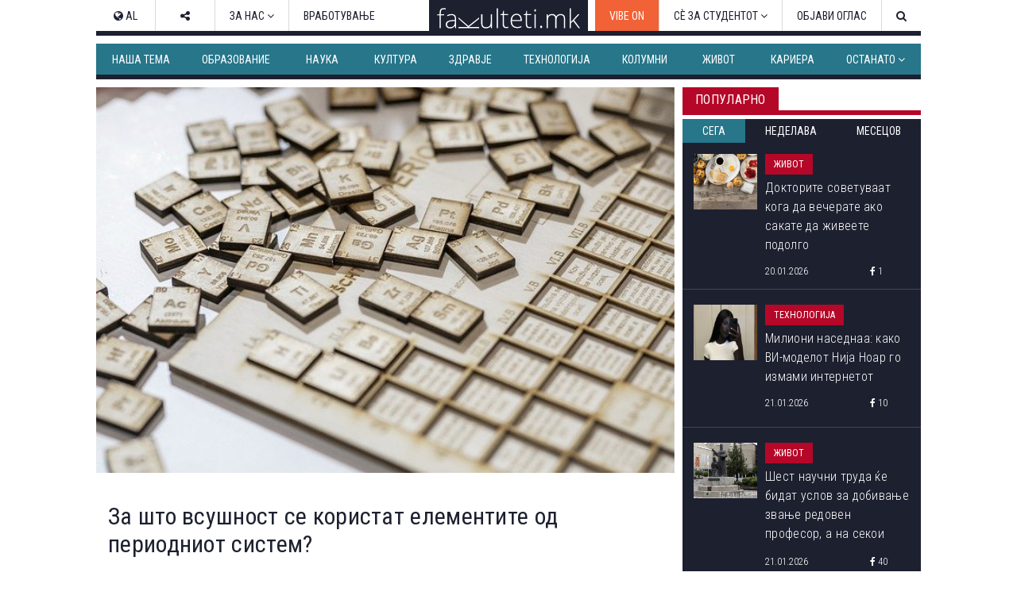

--- FILE ---
content_type: text/html; charset=utf-8
request_url: https://www.fakulteti.mk/mobile/news/01122016/za-shto-vsushnost-se-koristat-elementite-od-periodniot-sistem
body_size: 13147
content:



<!DOCTYPE html>
<html xmlns="http://www.w3.org/1999/xhtml" xmlns:og="http://ogp.me/ns#" xmlns:fb="http://www.facebook.com/2008/fbml">
<head><title>
	За што всушност се користат елементите од периодниот систем?
</title><meta name="viewport" content="width=device-width, initial-scale=1.0, maximum-scale=1.0, user-scalable=no" /><meta http-equiv="Content-Type" content="text/html; charset=utf-8" /><link href="../../css/font-awesome.css" type="text/css" rel="stylesheet" /><link href="../../css/style.css?v=2.2" type="text/css" rel="stylesheet" media="all" /><link href="../../css/navbar.css?v=0.1" type="text/css" rel="stylesheet" media="all" />
    <script type="text/javascript" src="/mobile/js/desktop.js?v0.15"></script>
    <script type='text/javascript' src='//ajax.googleapis.com/ajax/libs/jquery/1.11.1/jquery.min.js'></script>
    
    <meta name="robots" content="index, follow" />
<link rel="image_src" href="http://www.fakulteti.mk/Images/the-periodic-table-4273681_640.jpg" />
<meta name="description" content='Постојат 118 елементи во периодниот систем и скоро сите сме запознаени со нив. На пример, секој од нас знае дека калциумот се наоѓа во млекото и коските, хлорот се користи во базените за пливање, а хелиумот за полнење на балоните.' />
<meta property="og:title" content='За што всушност се користат елементите од периодниот систем?' />
<meta property="og:image" content="http://www.fakulteti.mk/Images/the-periodic-table-4273681_640.jpg" />
<meta property="og:url" content="http://www.fakulteti.mk/mobile/news/01122016/za-shto-vsushnost-se-koristat-elementite-od-periodniot-sistem" />
<meta property="og:description" content='Постојат 118 елементи во периодниот систем и скоро сите сме запознаени со нив. На пример, секој од нас знае дека калциумот се наоѓа во млекото и коските, хлорот се користи во базените за пливање, а хелиумот за полнење на балоните.' />
<meta property="og:type" content="article" />
<meta property="og:site_name" content="fakulteti.mk" />
<meta property="fb:app_id" content="416532518411766" />

    

    <script async src="//ads.fakulteti.mk/delivery/asyncjs.php"></script>
</head>
<body>
    <div id="fb-root">
    </div>
    <script>
      window.fbAsyncInit = function() {
        FB.init({
          appId      : '416532518411766',
          xfbml      : true,
          version    : 'v3.3'
        });
      };

      (function(d, s, id){
         var js, fjs = d.getElementsByTagName(s)[0];
         if (d.getElementById(id)) {return;}
         js = d.createElement(s); js.id = id;
         js.src = "//connect.facebook.net/mk_MK/sdk.js";
         fjs.parentNode.insertBefore(js, fjs);
       }(document, 'script', 'facebook-jssdk'));
    </script>
    <form name="aspnetForm" method="post" action="za-shto-vsushnost-se-koristat-elementite-od-periodniot-sistem" id="aspnetForm">
<div>
<input type="hidden" name="__VIEWSTATE" id="__VIEWSTATE" value="/wEPDwULLTEzODAyODIyMDBkZGo91xxHm0FRupWJBELGJUnDHdwt" />
</div>

<div>

<input type="hidden" name="__VIEWSTATEGENERATOR" id="__VIEWSTATEGENERATOR" value="E8B1F140" />
</div>
        <header>
            <div id="main-nav" class="navbar fixed dark mobile">
			    <a href="https://www.fakulteti.mk/mobile/tag/vibe-on" style="background-color:#f16236;color: #fff;position: fixed;padding: 15px;">VIBE ON</a>
                <a href="#navigation" class="menu-toggle"><i class="fa fa-bars"></i></a>
                <div class="logo">
                    <a href="/mobile">
                        <img src="/app_images/fakultetimk-logo.svg" onerror="this.onerror=null; this.src='/app_images/fakultetimk-logo.png'" alt="fakulteti.mk" />
                    </a>
                </div>
                
            </div>
        </header>
        <div class="main-container">
            <div style="text-align:center;padding-top: 15px;">
				        
				        <ins data-revive-zoneid="12" data-revive-id="94de564ed62c36506eba43dd54b37434"></ins>
			      </div>
            <div id="sticky-banner">
                
                <ins data-revive-zoneid="13" data-revive-id="94de564ed62c36506eba43dd54b37434"></ins>
                <a class="close-button" href="javascript:;" onclick="javascript:closeStickyBanner();">X</a>
                <script type="text/javascript">
                    $(document).ready(function () {
                        var $stickyBanner = $("#sticky-banner");
                        var $stickyBannerCloseButton = $("#sticky-banner .close-button");
                        var interval = 20;
                        var stickyInterval = setInterval(function () {
                            interval += 20;
                            if (interval <= 2000) {
                                if ($stickyBanner && $stickyBanner.height() <= 0) {
                                    $stickyBannerCloseButton.hide();
                                } else {
                                    $stickyBannerCloseButton.show();
                                    clearInterval(stickyInterval);
                                }
                            } else {
                                clearInterval(stickyInterval);
                            }
                        }, interval);                  
                    });

		            function closeStickyBanner(){
		                var stickyBanner = document.getElementById('sticky-banner');
		                if (typeof stickyBanner != 'undefined') {
		                    stickyBanner.style.display = 'none';
			            }
		            }
	            </script>
            </div>
            
            <ins data-revive-zoneid="16" data-revive-id="94de564ed62c36506eba43dd54b37434"></ins>
            
    <div class="post">
        <div class="meta">
            <span class="date"><i class="fa fa-clock-o"></i>&nbsp;01.12.2016</span>
            <span class="cat">
                Наука</span>
        </div>
        <h2 class="title">
            За што всушност се користат елементите од периодниот систем?
        </h2>
        <div class="featured-image">
            <img id="ctl00_HldrContent_featuredImage" src="https://www.fakulteti.mk/Images/the-periodic-table-4273681_640.jpg" style="border-width:0px;" />
        </div>
		<div class="banner-MUH" style="text-align: center; margin: 10px auto; width: 300px;">
           
           <ins data-revive-zoneid="27" data-revive-id="94de564ed62c36506eba43dd54b37434"></ins>
        </div>
        <div class="social">
            <div class="fb-like">
                <fb:like href="https://www.fakulteti.mk/news/01122016/za-shto-vsushnost-se-koristat-elementite-od-periodniot-sistem" layout="button_count" action="like" show_faces="false" share="false"></fb:like>
            </div>
            <div class="fb-share">
                <fb:share-button href="https://www.fakulteti.mk/news/01122016/za-shto-vsushnost-se-koristat-elementite-od-periodniot-sistem" type="button_count"></fb:share-button>
            </div>
            <div class="twitter-share">
                <a href="https://twitter.com/share" class="twitter-share-button" data-lang="en">Tweet</a>
                <script>                            !function (d, s, id) { var js, fjs = d.getElementsByTagName(s)[0]; if (!d.getElementById(id)) { js = d.createElement(s); js.id = id; js.src = "https://platform.twitter.com/widgets.js"; fjs.parentNode.insertBefore(js, fjs); } }(document, "script", "twitter-wjs");</script>
            </div>
        </div>
        <div class="banner-MP" style="text-align: center; margin: 10px auto; width: 300px;">
            
           <ins data-revive-zoneid="14" data-revive-id="94de564ed62c36506eba43dd54b37434"></ins>
        </div>
        <div class="content clearfix">
            Постојат 118 елементи во периодниот систем и скоро сите сме запознаени со нив. На пример, секој од нас знае дека калциумот се наоѓа во млекото и коските, хлорот се користи во базените за пливање, а хелиумот за полнење на балоните. <br />
<br />
Секако, ова се познатите елементи. Но, мал дел од луѓето знаат за што се користи молбиденот, антимонот или галиумот.<br />
<br />
Токму затоа, Кит Еневолсден конечно даде одговор на ова прашање - тој созда интересна интерактивен периоден систем на елементи во кој се прикажани секојдневните примени на сите познати елементи. Благодарение на овој проект сега знаеме дека стронциумот е честа состојка во црвениот огномент. <br />
<br />
<p>За да го погледнете подобро, системот можете да го преземете <strong><a href="http://elements.wlonk.com/Elements_Pics+Words_11x8.5.pdf" target="_blank">ТУКА</a></strong>. Можете и да го користите како алатка за учење.</p>
<p></p>
        </div>
        <div class="social">
            <div class="fb-like">
                <fb:like href="https://www.fakulteti.mk/news/01122016/za-shto-vsushnost-se-koristat-elementite-od-periodniot-sistem" layout="button_count" action="like" show_faces="false" share="false"></fb:like>
            </div>
            <div class="fb-share">
                <fb:share-button href="https://www.fakulteti.mk/news/01122016/za-shto-vsushnost-se-koristat-elementite-od-periodniot-sistem" type="button_count"></fb:share-button>
            </div>
            <div class="twitter-share">
                <a href="https://twitter.com/share" class="twitter-share-button" data-lang="en">Tweet</a>
                <script>                            !function (d, s, id) { var js, fjs = d.getElementsByTagName(s)[0]; if (!d.getElementById(id)) { js = d.createElement(s); js.id = id; js.src = "https://platform.twitter.com/widgets.js"; fjs.parentNode.insertBefore(js, fjs); } }(document, "script", "twitter-wjs");</script>
            </div>
        </div>
         
        
            <div class="author">
                <span>Подготвил:</span>&nbsp;Тамара Гроздановски
            </div>
        
        
                <div class="tags-containter">
                    <span class="tag-label">Тагови:</span>
                    <ul class="tag-list">
            
                <li>
                    <a href='/mobile/tag/nauka' title='наука'>
                        <i class="fa fa-tag"></i>&nbsp;наука</a>
                </li>
            
                <li>
                    <a href='/mobile/tag/perioden-sistem' title='периоден систем'>
                        <i class="fa fa-tag"></i>&nbsp;периоден систем</a>
                </li>
            
                <li>
                    <a href='/mobile/tag/elementi' title='елементи'>
                        <i class="fa fa-tag"></i>&nbsp;елементи</a>
                </li>
            
                </ul>
                </div>
            
        
        <div style="text-align: center; width: 300px; margin: 10px auto;">
            <ins data-revive-zoneid="15" data-revive-id="94de564ed62c36506eba43dd54b37434"></ins>
        </div>
        <div style="text-align: center; width: 300px; margin: 10px auto;">
            <ins data-revive-zoneid="17" data-revive-id="94de564ed62c36506eba43dd54b37434"></ins>
        </div>
    </div>
    
            <section class="popular">
                <div class="section-title">
                    <h2 class="title">Популарно</h2>
                    <div class="line"></div>
                </div>
                <div class="tabs">
                    <a id="day" class="active">24 часа</a>
                    <a id="week">7 дена</a>
                    <a id="month">1 месец</a>
                </div>
                <div class="articles">
        
            <article class='article day'>
                <a href='/mobile/news/20012026/doktorite-sovetuvaat-koga-da-vecherate-ako-sakate-da-zhiveete-podolgo'>
                    <div class="thumb clearfix">
                        <img src='/thumbnails.ashx?imgPath=/images/news/2026/01/20260120-doktorite-sovetuvaat-koga-da-vecherate-ako-sakate-da-zhiveete-podolgo-m.jpg&imgW=80'
                            alt='Докторите советуваат кога да вечерате ако сакате да живеете подолго' class="responsive-img hover-effect" />
                    </div>
                    <h2>Докторите советуваат кога да вечерате ако сакате да живеете подолго</h2>
                </a>
                <div class="article-meta clearfix">
                    <span class="date"><i class="fa fa-clock-o"></i>&nbsp;20.01.2026</span>
                    <span class="cat">Живот</span>
                </div>
            </article>
        
            <article class='article day'>
                <a href='/mobile/news/21012026/milioni-nasednaa-kako-vi-modelot-nija-noar-go-izmami-internetot'>
                    <div class="thumb clearfix">
                        <img src='/thumbnails.ashx?imgPath=/images/news/2026/01/20260121-milioni-nasednaa-kako-vi-modelot-nija-noar-go-izmami-internetot-m.png&imgW=80'
                            alt='Милиони наседнаа: како ВИ-моделот Нија Ноар го измами интернетот' class="responsive-img hover-effect" />
                    </div>
                    <h2>Милиони наседнаа: како ВИ-моделот Нија Ноар го измами интернетот</h2>
                </a>
                <div class="article-meta clearfix">
                    <span class="date"><i class="fa fa-clock-o"></i>&nbsp;21.01.2026</span>
                    <span class="cat">Технологија</span>
                </div>
            </article>
        
            <article class='article day'>
                <a href='/mobile/news/21012026/shest-nauchni-truda-kje-bidat-uslov-za-dobivanje-zvanje-redoven-profesor-a-na-sekoi-sedum-godini-kje-se-vrshi-reizbor---predviduva-noviot-zakon-za-visoko-obrazovanie'>
                    <div class="thumb clearfix">
                        <img src='/thumbnails.ashx?imgPath=/images/news/2026/01/20260121-shest-nauchni-truda-kje-bidat-uslov-za-dobivanje-zvanje-redoven-profesor-a-na-sekoi-sedum-godini-kje-se-vrshi-reizbor-predviduva-noviot-zakon-za-visoko-obrazovanie-m.jpg&imgW=80'
                            alt='Шест научни труда ќе бидат услов за добивање звање редовен професор, а на секои седум години ќе се врши реизбор - предвидува новиот Закон за високо образование' class="responsive-img hover-effect" />
                    </div>
                    <h2>Шест научни труда ќе бидат услов за добивање звање редовен професор, а на секои седум години ќе се врши реизбор - предвидува новиот Закон за високо образование</h2>
                </a>
                <div class="article-meta clearfix">
                    <span class="date"><i class="fa fa-clock-o"></i>&nbsp;21.01.2026</span>
                    <span class="cat">Живот</span>
                </div>
            </article>
        
            <article class='article day'>
                <a href='/mobile/news/20012026/met-dejmon-smeta-deka-filmovite-na-netfliks-se-za-publika-koja-ne-go-sledi-dejstvoto'>
                    <div class="thumb clearfix">
                        <img src='/thumbnails.ashx?imgPath=/images/news/2026/01/20260120-met-dejmon-smeta-deka-filmovite-na-netfliks-se-za-publika-koja-ne-go-sledi-dejstvoto-m.png&imgW=80'
                            alt='Мет Дејмон смета дека филмовите на „Нетфликс“ се за публика која не го следи дејството' class="responsive-img hover-effect" />
                    </div>
                    <h2>Мет Дејмон смета дека филмовите на „Нетфликс“ се за публика која не го следи дејството</h2>
                </a>
                <div class="article-meta clearfix">
                    <span class="date"><i class="fa fa-clock-o"></i>&nbsp;20.01.2026</span>
                    <span class="cat">Живот</span>
                </div>
            </article>
        
            <article class='article day'>
                <a href='/mobile/news/20012026/a1-makedonija-voveduva-usluga-prodolzhena-garancija-za-uredite-kupeni-vo-a1'>
                    <div class="thumb clearfix">
                        <img src='/thumbnails.ashx?imgPath=/images/news/2026/01/20260120-a1-makedonija-voveduva-usluga-prodolzhena-garancija-za-uredite-kupeni-vo-a1-m.jpg&imgW=80'
                            alt='A1 Македонија воведува услуга „Продолжена гаранција“ за уредите купени во A1' class="responsive-img hover-effect" />
                    </div>
                    <h2>A1 Македонија воведува услуга „Продолжена гаранција“ за уредите купени во A1</h2>
                </a>
                <div class="article-meta clearfix">
                    <span class="date"><i class="fa fa-clock-o"></i>&nbsp;20.01.2026</span>
                    <span class="cat">Живот</span>
                </div>
            </article>
        
            <article class='article week'>
                <a href='/mobile/news/17012026/70-procenti-od-pacientite-so-rak-prezhivuvaat-najmalku-pet-godini'>
                    <div class="thumb clearfix">
                        <img src='/thumbnails.ashx?imgPath=/images/news/2026/01/20260117-70-procenti-od-pacientite-so-rak-prezhivuvaat-najmalku-pet-godini-m.jpg&imgW=80'
                            alt='70 проценти од пациентите со рак преживуваат најмалку пет години' class="responsive-img hover-effect" />
                    </div>
                    <h2>70 проценти од пациентите со рак преживуваат најмалку пет години</h2>
                </a>
                <div class="article-meta clearfix">
                    <span class="date"><i class="fa fa-clock-o"></i>&nbsp;17.01.2026</span>
                    <span class="cat">Наука</span>
                </div>
            </article>
        
            <article class='article week'>
                <a href='/mobile/news/16012026/vo-ovaa-zemja-pagja-najmnogu-sneg-vo-svetot'>
                    <div class="thumb clearfix">
                        <img src='/thumbnails.ashx?imgPath=/images/news/2026/01/20260116-vo-ovaa-zemja-pagja-najmnogu-sneg-vo-svetot-m.jpg&imgW=80'
                            alt='Во оваа земја паѓа најмногу снег во светот' class="responsive-img hover-effect" />
                    </div>
                    <h2>Во оваа земја паѓа најмногу снег во светот</h2>
                </a>
                <div class="article-meta clearfix">
                    <span class="date"><i class="fa fa-clock-o"></i>&nbsp;16.01.2026</span>
                    <span class="cat">Живот</span>
                </div>
            </article>
        
            <article class='article week'>
                <a href='/mobile/news/20012026/doktorite-sovetuvaat-koga-da-vecherate-ako-sakate-da-zhiveete-podolgo'>
                    <div class="thumb clearfix">
                        <img src='/thumbnails.ashx?imgPath=/images/news/2026/01/20260120-doktorite-sovetuvaat-koga-da-vecherate-ako-sakate-da-zhiveete-podolgo-m.jpg&imgW=80'
                            alt='Докторите советуваат кога да вечерате ако сакате да живеете подолго' class="responsive-img hover-effect" />
                    </div>
                    <h2>Докторите советуваат кога да вечерате ако сакате да живеете подолго</h2>
                </a>
                <div class="article-meta clearfix">
                    <span class="date"><i class="fa fa-clock-o"></i>&nbsp;20.01.2026</span>
                    <span class="cat">Живот</span>
                </div>
            </article>
        
            <article class='article week'>
                <a href='/mobile/news/15012026/kupuval-obichni-predmeti-preku-internet-a-potoa-gi-izlozhuval-vo-muzei-kako-artefakti'>
                    <div class="thumb clearfix">
                        <img src='/thumbnails.ashx?imgPath=/images/news/2026/01/20260115-kupuval-obichni-predmeti-preku-internet-a-potoa-gi-izlozhuval-vo-muzei-kako-artefakti-m.jpg&imgW=80'
                            alt='Купувал обични предмети преку интернет, а потоа ги изложувал во музеи како артефакти' class="responsive-img hover-effect" />
                    </div>
                    <h2>Купувал обични предмети преку интернет, а потоа ги изложувал во музеи како артефакти</h2>
                </a>
                <div class="article-meta clearfix">
                    <span class="date"><i class="fa fa-clock-o"></i>&nbsp;15.01.2026</span>
                    <span class="cat">Живот</span>
                </div>
            </article>
        
            <article class='article week'>
                <a href='/mobile/news/14012026/sud-vo-holandija-ponishti-brak-poradi-govor-napishan-od-chet-gpt'>
                    <div class="thumb clearfix">
                        <img src='/thumbnails.ashx?imgPath=/images/news/2026/01/20260114-sud-vo-holandija-ponishti-brak-poradi-govor-napishan-od-chet-gpt-m.jpg&imgW=80'
                            alt='Суд во Холандија поништи брак поради говор напишан од „Чет-ГПТ“' class="responsive-img hover-effect" />
                    </div>
                    <h2>Суд во Холандија поништи брак поради говор напишан од „Чет-ГПТ“</h2>
                </a>
                <div class="article-meta clearfix">
                    <span class="date"><i class="fa fa-clock-o"></i>&nbsp;14.01.2026</span>
                    <span class="cat">Живот</span>
                </div>
            </article>
        
            <article class='article month'>
                <a href='/mobile/news/22122025/zemjodelec-oral-niva-i-pronashol-predmet-shto-ja-vdzhashil-polovina-evropa'>
                    <div class="thumb clearfix">
                        <img src='/thumbnails.ashx?imgPath=/images/news/2025/12/20251222-zemjodelec-oral-niva-i-pronashol-predmet-shto-ja-vdzhashil-polovina-evropa-m.jpg&imgW=80'
                            alt='Земјоделец орал нива и пронашол предмет што ја вџашил половина Европа' class="responsive-img hover-effect" />
                    </div>
                    <h2>Земјоделец орал нива и пронашол предмет што ја вџашил половина Европа</h2>
                </a>
                <div class="article-meta clearfix">
                    <span class="date"><i class="fa fa-clock-o"></i>&nbsp;22.12.2025</span>
                    <span class="cat">Наука</span>
                </div>
            </article>
        
            <article class='article month'>
                <a href='/mobile/news/14012026/tivkiot-ubiec-e-ushte-poopasen-vo-zima-kako-vlijae-studenoto-vreme-vrz-krvniot-pritisok-i-kako-da-se-zashtitite'>
                    <div class="thumb clearfix">
                        <img src='/thumbnails.ashx?imgPath=/images/news/2026/01/20260114-tivkiot-ubiec-e-ushte-poopasen-vo-zima-kako-vlijae-studenoto-vreme-vrz-krvniot-pritisok-i-kako-da-se-zashtitite-m.jpg&imgW=80'
                            alt='„Тивкиот убиец“ е уште поопасен во зима: Како влијае студеното време врз крвниот притисок и како да се заштитите' class="responsive-img hover-effect" />
                    </div>
                    <h2>„Тивкиот убиец“ е уште поопасен во зима: Како влијае студеното време врз крвниот притисок и како да се заштитите</h2>
                </a>
                <div class="article-meta clearfix">
                    <span class="date"><i class="fa fa-clock-o"></i>&nbsp;14.01.2026</span>
                    <span class="cat">Здравје</span>
                </div>
            </article>
        
            <article class='article month'>
                <a href='/mobile/news/23122025/nauchnicite-tvrdat-shpanija-i-portugalija-postepeno-se-vrtat-se-namaluva-rastojanieto-megju-evropa-i-afrika'>
                    <div class="thumb clearfix">
                        <img src='/thumbnails.ashx?imgPath=/images/news/2025/12/20251223-nauchnicite-tvrdat-shpanija-i-portugalija-postepeno-se-vrtat-se-namaluva-rastojanieto-megju-evropa-i-afrika-m.jpg&imgW=80'
                            alt='Научниците тврдат: Шпанија и Португалија постепено се вртат, се намалува растојанието меѓу Европа и Африка' class="responsive-img hover-effect" />
                    </div>
                    <h2>Научниците тврдат: Шпанија и Португалија постепено се вртат, се намалува растојанието меѓу Европа и Африка</h2>
                </a>
                <div class="article-meta clearfix">
                    <span class="date"><i class="fa fa-clock-o"></i>&nbsp;23.12.2025</span>
                    <span class="cat">Наука</span>
                </div>
            </article>
        
            <article class='article month'>
                <a href='/mobile/news/30122025/kukja-po-kukja-ulica-po-ulica-vo-shvedska-se-preseluva-cel-grad-poradi-rudnik'>
                    <div class="thumb clearfix">
                        <img src='/thumbnails.ashx?imgPath=/images/news/2025/12/20251230-kukja-po-kukja-ulica-po-ulica-vo-shvedska-se-preseluva-cel-grad-poradi-rudnik-m.jpg&imgW=80'
                            alt='Куќа по куќа, улица по улица: Во Шведска се преселува цел град поради рудник' class="responsive-img hover-effect" />
                    </div>
                    <h2>Куќа по куќа, улица по улица: Во Шведска се преселува цел град поради рудник</h2>
                </a>
                <div class="article-meta clearfix">
                    <span class="date"><i class="fa fa-clock-o"></i>&nbsp;30.12.2025</span>
                    <span class="cat">Живот</span>
                </div>
            </article>
        
            <article class='article month'>
                <a href='/mobile/news/02012026/let-shto-gi-vrati-patnicite-vo-minatoto-poleta-vo-2026-a-sleta-vo-2025-godina'>
                    <div class="thumb clearfix">
                        <img src='/thumbnails.ashx?imgPath=/images/news/2026/01/20260102-let-shto-gi-vrati-patnicite-vo-minatoto-poleta-vo-2026-a-sleta-vo-2025-godina-m.jpg&imgW=80'
                            alt='Лет што ги врати патниците во минатото: полета во 2026, а слета во 2025 година' class="responsive-img hover-effect" />
                    </div>
                    <h2>Лет што ги врати патниците во минатото: полета во 2026, а слета во 2025 година</h2>
                </a>
                <div class="article-meta clearfix">
                    <span class="date"><i class="fa fa-clock-o"></i>&nbsp;02.01.2026</span>
                    <span class="cat">Живот</span>
                </div>
            </article>
        
            </div>
            </section>
            <script type="text/javascript">
                $(document).ready(function () {

                    var $tabs = $(".popular .tabs a"),
                        $activeTab = $(".popular .tabs a.active");

                    //initial section
                    showSection($activeTab[0].id);

                    $tabs.click(function () {
                        var $this = $(this);
                        $tabs.removeClass("active");
                        $this.addClass("active");
                        showSection($this[0].id);
                    });

                    function showSection(section) {
                        var $articles = $(".popular .article"), sectionArticles;
                        $articles.hide();
                        $articles.removeClass('last');
                        sectionArticles = $articles.filter("." + section);
                        sectionArticles.last().addClass('last');
                        sectionArticles.show();
                    }

                })
            </script>
        
    
            <section>
                <div class="section-title">
                    <h2 class="title">
                        Издвојуваме</h2>
                    <div class="line"></div>
                </div>
                <div class="articles">
        
            <article class="article">
                <a href='/mobile/news/02052025/koga-bev-student-so-snezhana-lupevska-omilena-profesorka-ni-beshe-segashnata-pretsedatelka-gordana-siljanovska-davkova'>
                    <div class="thumb clearfix">
                        <img src='/thumbnails.ashx?imgPath=/images/news/2025/05/20250502-koga-bev-student-so-snezhana-lupevska-omilena-profesorka-ni-beshe-segashnata-pretsedatelka-gordana-siljanovska-davkova-m.jpg&imgW=80'
                            alt='Кога бев студент со Снежана Лупевска: „Омилена професорка ни беше сегашната претседателка Гордана Сиљановска-Давкова“' class="responsive-img hover-effect" />
                    </div>
                    <h2>Кога бев студент со Снежана Лупевска: „Омилена професорка ни беше сегашната претседателка Гордана Сиљановска-Давкова“</h2>
                </a>
                <div class="article-meta clearfix">
                    <span class="date"><i class="fa fa-clock-o"></i>&nbsp;02.05.2025</span>
                    <span class="cat">Издвојуваме</span>
                </div>
            </article>
        
            <article class="article">
                <a href='/mobile/news/16042025/teatrite-nadvor-od-skopje-nemaat-svoi-objekti-i-se-borat-za-termini---kumanovskiot-se-renovira-od-2021-strumichkiot-se-gradi-vekje-11-godini'>
                    <div class="thumb clearfix">
                        <img src='/thumbnails.ashx?imgPath=/images/news/2025/04/20250416-teatrite-nadvor-od-skopje-nemaat-svoi-objekti-i-se-borat-za-termini-kumanovskiot-se-renovira-od-2021-strumichkiot-se-gradi-vekje-11-godini-m.jpg&imgW=80'
                            alt='Театрите надвор од Скопје немаат свои објекти и се борат за термини - Кумановскиот се реновира од 2021, Струмичкиот се гради веќе 11 години' class="responsive-img hover-effect" />
                    </div>
                    <h2>Театрите надвор од Скопје немаат свои објекти и се борат за термини - Кумановскиот се реновира од 2021, Струмичкиот се гради веќе 11 години</h2>
                </a>
                <div class="article-meta clearfix">
                    <span class="date"><i class="fa fa-clock-o"></i>&nbsp;16.04.2025</span>
                    <span class="cat">Издвојуваме</span>
                </div>
            </article>
        
            <article class="article">
                <a href='/mobile/news/22042024/vo-4-kujni-vo-srednoto-uchilishte-lazar-tanev-uchenicite-spremaat-ketering-i-za-nad-1-000-gosti-formiravme-kompanija-i-rabotime-po-svetski-standardi'>
                    <div class="thumb clearfix">
                        <img src='/thumbnails.ashx?imgPath=/images/news/2024/04/20240422-vo-4-kujni-vo-srednoto-uchilishte-lazar-tanev-uchenicite-spremaat-ketering-i-za-nad-1-000-gosti-formiravme-kompanija-i-rabotime-po-svetski-standardi-m.jpg&imgW=80'
                            alt='Во 4 кујни во средното училиште „Лазар Танев“ учениците спремаат кетеринг и за над 1.000 гости: „Формиравме компанија и работиме по светски стандарди“' class="responsive-img hover-effect" />
                    </div>
                    <h2>Во 4 кујни во средното училиште „Лазар Танев“ учениците спремаат кетеринг и за над 1.000 гости: „Формиравме компанија и работиме по светски стандарди“</h2>
                </a>
                <div class="article-meta clearfix">
                    <span class="date"><i class="fa fa-clock-o"></i>&nbsp;22.04.2024</span>
                    <span class="cat">Издвојуваме</span>
                </div>
            </article>
        
            <article class="article">
                <a href='/mobile/news/21082023/brojot-na-novorodenchinja-e-vo-seriozen-pad-bez-strategii-za-podobruvanje-na-uslovite-za-zhivot-kje-dojde-do-zatvoranje-na-uchilishta-predupreduvaat-ekspertite'>
                    <div class="thumb clearfix">
                        <img src='/thumbnails.ashx?imgPath=/images/news/2023/08/20230821-brojot-na-novorodenchinja-e-vo-seriozen-pad-bez-strategii-za-podobruvanje-na-uslovite-za-zhivot-kje-dojde-do-zatvoranje-na-uchilishta-predupreduvaat-ekspertite-m.jpg&imgW=80'
                            alt='Бројот на новороденчиња е во сериозен пад, без стратегии за подобрување на условите за живот ќе дојде до затворање на училишта, предупредуваат експертите' class="responsive-img hover-effect" />
                    </div>
                    <h2>Бројот на новороденчиња е во сериозен пад, без стратегии за подобрување на условите за живот ќе дојде до затворање на училишта, предупредуваат експертите</h2>
                </a>
                <div class="article-meta clearfix">
                    <span class="date"><i class="fa fa-clock-o"></i>&nbsp;21.08.2023</span>
                    <span class="cat">Издвојуваме</span>
                </div>
            </article>
        
            </div>
            </section>
        
    
            <section>
                <div class="section-title">
                    <h2 class="title">Слични вести од Fakulteti.mk</h2>
                    <div class="line"></div>
                </div>
                <div class="articles">
        
            <article class="article">
                <a href='/mobile/news/16-01-15/koi_se_razlikite_megju_ekstrovertite_i_introvertite'>
                    <div class="thumb clearfix">
                        <img src='/thumbnails.ashx?imgPath=/images/news/2016/01/20160115-koi-se-razlikite-megju-ekstrovertite-i-introvertite-m.jpg&imgW=80'
                            alt='Кои се разликите меѓу екстровертите и интровертите?' class="responsive-img hover-effect" />
                    </div>
                    <h2>Кои се разликите меѓу екстровертите и интровертите?</h2>
                </a>
                <div class="article-meta clearfix">
                    <span class="date"><i class="fa fa-clock-o"></i>&nbsp;15.01.2016</span>
                    <span class="cat">Наука</span>
                </div>
            </article>
        
            <article class="article">
                <a href='/mobile/news/16-02-29/najdobroto_objasnuvanje_za_gravitacionite_branovi'>
                    <div class="thumb clearfix">
                        <img src='/thumbnails.ashx?imgPath=/images/news/2016/02/20160229-najdobroto-objasnuvanje-za-gravitacionite-branovi-m.jpg&imgW=80'
                            alt='Најдоброто објаснување за гравитационите бранови' class="responsive-img hover-effect" />
                    </div>
                    <h2>Најдоброто објаснување за гравитационите бранови</h2>
                </a>
                <div class="article-meta clearfix">
                    <span class="date"><i class="fa fa-clock-o"></i>&nbsp;29.02.2016</span>
                    <span class="cat">Наука</span>
                </div>
            </article>
        
            <article class="article">
                <a href='/mobile/news/18-02-21/arheolog_veli_deka_ja_otkril_tajnata_na_preciznosta_vo_izgradbata_na_piramidite'>
                    <div class="thumb clearfix">
                        <img src='/thumbnails.ashx?imgPath=/images/news/2018/02/20180221-arheolog-veli-deka-ja-otkril-tajnata-na-preciznosta-vo-izgradbata-na-piramidite-m.jpg&imgW=80'
                            alt='Археолог вели дека ја открил тајната на прецизноста во изградбата на пирамидите' class="responsive-img hover-effect" />
                    </div>
                    <h2>Археолог вели дека ја открил тајната на прецизноста во изградбата на пирамидите</h2>
                </a>
                <div class="article-meta clearfix">
                    <span class="date"><i class="fa fa-clock-o"></i>&nbsp;21.02.2018</span>
                    <span class="cat">Наука</span>
                </div>
            </article>
        
            <article class="article">
                <a href='/mobile/news/29082019/direktorot-na-nasa-povtorno-go-proglasi-pluton-za-planeta'>
                    <div class="thumb clearfix">
                        <img src='/thumbnails.ashx?imgPath=/Images/pluton-16-12-2020.jpg&imgW=80'
                            alt='Директорот на НАСА повторно го прогласи Плутон за планета' class="responsive-img hover-effect" />
                    </div>
                    <h2>Директорот на НАСА повторно го прогласи Плутон за планета</h2>
                </a>
                <div class="article-meta clearfix">
                    <span class="date"><i class="fa fa-clock-o"></i>&nbsp;29.08.2019</span>
                    <span class="cat">Наука</span>
                </div>
            </article>
        
            <article class="article">
                <a href='/mobile/news/18-01-17/celiot_poznat_univerzum_vo_edna_slika'>
                    <div class="thumb clearfix">
                        <img src='/thumbnails.ashx?imgPath=/images/news/2018/01/20180117-celiot-poznat-univerzum-vo-edna-slika-m.jpg&imgW=80'
                            alt='Целиот познат универзум во една слика' class="responsive-img hover-effect" />
                    </div>
                    <h2>Целиот познат универзум во една слика</h2>
                </a>
                <div class="article-meta clearfix">
                    <span class="date"><i class="fa fa-clock-o"></i>&nbsp;17.01.2018</span>
                    <span class="cat">Наука</span>
                </div>
            </article>
        
            <article class="article">
                <a href='/mobile/news/21122018/nauchnicite-se-obidoa-da-otkrijat-zoshto-lugjeto-uporno-im-veruvaat-na-liderite-shto-lazhat'>
                    <div class="thumb clearfix">
                        <img src='/thumbnails.ashx?imgPath=/Images/photo-1567613781592-dabff149cb90.jpg&imgW=80'
                            alt='Научниците се обидоа да откријат зошто луѓето упорно им веруваат на лидерите што лажат' class="responsive-img hover-effect" />
                    </div>
                    <h2>Научниците се обидоа да откријат зошто луѓето упорно им веруваат на лидерите што лажат</h2>
                </a>
                <div class="article-meta clearfix">
                    <span class="date"><i class="fa fa-clock-o"></i>&nbsp;21.12.2018</span>
                    <span class="cat">Наука</span>
                </div>
            </article>
        
            <article class="article">
                <a href='/mobile/news/18072023/otkriena-tajnata-na-tishinata---eve-kako-ja-percipira-nashiot-mozok'>
                    <div class="thumb clearfix">
                        <img src='/thumbnails.ashx?imgPath=/images/news/2023/07/20230718-otkriena-tajnata-na-tishinata-eve-kako-ja-percipira-nashiot-mozok-m.jpg&imgW=80'
                            alt='Откриена тајната на тишината - еве како ја перципира нашиот мозок' class="responsive-img hover-effect" />
                    </div>
                    <h2>Откриена тајната на тишината - еве како ја перципира нашиот мозок</h2>
                </a>
                <div class="article-meta clearfix">
                    <span class="date"><i class="fa fa-clock-o"></i>&nbsp;18.07.2023</span>
                    <span class="cat">Наука</span>
                </div>
            </article>
        
            <article class="article">
                <a href='/mobile/news/06092018/naskoro-vakcina-protiv-akni'>
                    <div class="thumb clearfix">
                        <img src='/thumbnails.ashx?imgPath=/images/news/2018/09/20180906-naskoro-vakcina-protiv-akni-m.jpg&imgW=80'
                            alt='Наскоро вакцина против акни' class="responsive-img hover-effect" />
                    </div>
                    <h2>Наскоро вакцина против акни</h2>
                </a>
                <div class="article-meta clearfix">
                    <span class="date"><i class="fa fa-clock-o"></i>&nbsp;06.09.2018</span>
                    <span class="cat">Наука</span>
                </div>
            </article>
        
            <article class="article">
                <a href='/mobile/news/30092020/kontroverzniot-plan-za-spasuvanje-na-arktichkiot-mraz-so-posipuvanje-staklo'>
                    <div class="thumb clearfix">
                        <img src='/thumbnails.ashx?imgPath=/images/news/2020/09/20200930-kontroverzniot-plan-za-spasuvanje-na-arktichkiot-mraz-so-posipuvanje-staklo-m.jpg&imgW=80'
                            alt='Контроверзниот план за спасување на арктичкиот мраз со посипување стакло' class="responsive-img hover-effect" />
                    </div>
                    <h2>Контроверзниот план за спасување на арктичкиот мраз со посипување стакло</h2>
                </a>
                <div class="article-meta clearfix">
                    <span class="date"><i class="fa fa-clock-o"></i>&nbsp;30.09.2020</span>
                    <span class="cat">Наука</span>
                </div>
            </article>
        
            <article class="article">
                <a href='/mobile/news/05092019/bidete-optimisti---kje-imate-posrekjen-i-podolg-zhivot'>
                    <div class="thumb clearfix">
                        <img src='/thumbnails.ashx?imgPath=/Images/photo-1581306144940-6fdc110b7b71.jpg&imgW=80'
                            alt='Бидете оптимисти - ќе имате посреќен и подолг живот' class="responsive-img hover-effect" />
                    </div>
                    <h2>Бидете оптимисти - ќе имате посреќен и подолг живот</h2>
                </a>
                <div class="article-meta clearfix">
                    <span class="date"><i class="fa fa-clock-o"></i>&nbsp;05.09.2019</span>
                    <span class="cat">Живот</span>
                </div>
            </article>
        
            </div>
            </section>
        
    
            <section>
                <div class="section-title">
                    <h2 class="title">
                        Наука</h2>
                    <div class="line"></div>
                </div>
                <div class="articles">
        
            <article class="article">
                <a href='/mobile/news/21012026/nov-metod-gi-predviduva-napadite-na-astma-pet-godini-odnapred'>
                    <div class="thumb clearfix">
                        <img src='/thumbnails.ashx?imgPath=/images/news/2026/01/20260121-nov-metod-gi-predviduva-napadite-na-astma-pet-godini-odnapred-m.jpg&imgW=80'
                            alt='Нов метод ги предвидува нападите на астма пет години однапред' class="responsive-img hover-effect" />
                    </div>
                    <h2>Нов метод ги предвидува нападите на астма пет години однапред</h2>
                </a>
                <div class="article-meta clearfix">
                    <span class="date"><i class="fa fa-clock-o"></i>&nbsp;21.01.2026</span>
                    <span class="cat">Наука</span>
                </div>
            </article>
        
            <article class="article">
                <a href='/mobile/news/21012026/istrazhuvanje-otkriva-zoshto-nekoi-lugje-se-opivaat-bez-da-pijat-alkohol'>
                    <div class="thumb clearfix">
                        <img src='/thumbnails.ashx?imgPath=/images/news/2026/01/20260121-istrazhuvanje-otkriva-zoshto-nekoi-lugje-se-opivaat-bez-da-pijat-alkohol-m.png&imgW=80'
                            alt='Истражување открива зошто некои луѓе се опиваат без да пијат алкохол' class="responsive-img hover-effect" />
                    </div>
                    <h2>Истражување открива зошто некои луѓе се опиваат без да пијат алкохол</h2>
                </a>
                <div class="article-meta clearfix">
                    <span class="date"><i class="fa fa-clock-o"></i>&nbsp;21.01.2026</span>
                    <span class="cat">Наука</span>
                </div>
            </article>
        
            <article class="article">
                <a href='/mobile/news/19012026/ovie-morski-organizmi-nemaat-mozok-no-spijat-kako-lugjeto'>
                    <div class="thumb clearfix">
                        <img src='/thumbnails.ashx?imgPath=/images/news/2026/01/20260119-ovie-morski-organizmi-nemaat-mozok-no-spijat-kako-lugjeto-m.jpg&imgW=80'
                            alt='Овие морски организми немаат мозок, но спијат како луѓето' class="responsive-img hover-effect" />
                    </div>
                    <h2>Овие морски организми немаат мозок, но спијат како луѓето</h2>
                </a>
                <div class="article-meta clearfix">
                    <span class="date"><i class="fa fa-clock-o"></i>&nbsp;19.01.2026</span>
                    <span class="cat">Наука</span>
                </div>
            </article>
        
            <article class="article">
                <a href='/mobile/news/19012026/zoshto-matematikata-im-predizvikuva-anksioznost-na-mnogumina'>
                    <div class="thumb clearfix">
                        <img src='/thumbnails.ashx?imgPath=/images/news/2026/01/20260119-zoshto-matematikata-im-predizvikuva-anksioznost-na-mnogumina-m.jpg&imgW=80'
                            alt='Зошто математиката им предизвикува анксиозност на многумина' class="responsive-img hover-effect" />
                    </div>
                    <h2>Зошто математиката им предизвикува анксиозност на многумина</h2>
                </a>
                <div class="article-meta clearfix">
                    <span class="date"><i class="fa fa-clock-o"></i>&nbsp;19.01.2026</span>
                    <span class="cat">Наука</span>
                </div>
            </article>
        
            <article class="article">
                <a href='/mobile/news/19012026/bambusot-ima-potencijal-da-bide-superhrana'>
                    <div class="thumb clearfix">
                        <img src='/thumbnails.ashx?imgPath=/images/news/2026/01/20260119-bambusot-ima-potencijal-da-bide-superhrana-m.jpg&imgW=80'
                            alt='Бамбусот има потенцијал да биде „суперхрана“' class="responsive-img hover-effect" />
                    </div>
                    <h2>Бамбусот има потенцијал да биде „суперхрана“</h2>
                </a>
                <div class="article-meta clearfix">
                    <span class="date"><i class="fa fa-clock-o"></i>&nbsp;19.01.2026</span>
                    <span class="cat">Наука</span>
                </div>
            </article>
        
            </div>
            </section>
        

            <nav id="navigation">
                <ul>
<li><a href="/mobile" title="Почетна"><i class="fa fa-home" aria-hidden="true"></i>&nbsp;Почетна</a></li>
<li><a href="/mobile/job/preporachani-oglasi" title="Препорачани огласи"><i class="fa fa-caret-right" aria-hidden="true"></i>&nbsp;Препорачани огласи</a></li>
<li><a href="/mobile/job/vrabotuvanje" title="Вработување"><i class="fa fa-caret-right" aria-hidden="true"></i>&nbsp;Вработување</a></li>
<li><a href="/mobile/job/internacionalni-oglasi" title="Интернационални огласи"><i class="fa fa-caret-right" aria-hidden="true"></i>&nbsp;Интернационални огласи</a></li>
<li><a href="/mobile/job/stipendii" title="Стипендии"><i class="fa fa-caret-right" aria-hidden="true"></i>&nbsp;Стипендии</a></li>
<li><a href="/mobile/job/praksa" title="Пракса"><i class="fa fa-caret-right" aria-hidden="true"></i>&nbsp;Пракса</a></li>
<li><a href="/mobile/job/konkursi" title="Конкурси"><i class="fa fa-caret-right" aria-hidden="true"></i>&nbsp;Конкурси</a></li>
<li><a href="/mobile/category/kultura" title="Култура"><i class="fa fa-caret-right" aria-hidden="true"></i>&nbsp;Култура</a></li>
<li><a href="/mobile/category/zhivot" title="Живот"><i class="fa fa-caret-right" aria-hidden="true"></i>&nbsp;Живот</a></li>
<li><a href="/mobile/category/kursevi" title="Курсеви"><i class="fa fa-caret-right" aria-hidden="true"></i>&nbsp;Курсеви</a></li>
<li><a href="/mobile/category/igri" title="Игри"><i class="fa fa-caret-right" aria-hidden="true"></i>&nbsp;Игри</a></li>
<li><a href="/mobile/category/zabava" title="Забава"><i class="fa fa-caret-right" aria-hidden="true"></i>&nbsp;Забава</a></li>
<li><a href="/mobile/category/nauka" title="Наука"><i class="fa fa-caret-right" aria-hidden="true"></i>&nbsp;Наука</a></li>
<li><a href="/mobile/category/politika" title="Политика"><i class="fa fa-caret-right" aria-hidden="true"></i>&nbsp;Политика</a></li>
<li><a href="/mobile/category/nastani" title="Настани"><i class="fa fa-caret-right" aria-hidden="true"></i>&nbsp;Настани</a></li>
<li><a href="/mobile/category/izdvojuvame" title="Издвојуваме"><i class="fa fa-caret-right" aria-hidden="true"></i>&nbsp;Издвојуваме</a></li>
<li><a href="/mobile/category/ekonomija" title="Економија"><i class="fa fa-caret-right" aria-hidden="true"></i>&nbsp;Економија</a></li>
<li><a href="/mobile/category/obrazovanie" title="Образование"><i class="fa fa-caret-right" aria-hidden="true"></i>&nbsp;Образование</a></li>
<li><a href="/mobile/category/tehnologija" title="Технологија"><i class="fa fa-caret-right" aria-hidden="true"></i>&nbsp;Технологија</a></li>
<li><a href="/mobile/category/nasha-tema" title="Наша тема"><i class="fa fa-caret-right" aria-hidden="true"></i>&nbsp;Наша тема</a></li>
<li><a href="/mobile/category/kolumni" title="Колумни"><i class="fa fa-caret-right" aria-hidden="true"></i>&nbsp;Колумни</a></li>
<li><a href="/mobile/category/zdravje" title="Здравје"><i class="fa fa-caret-right" aria-hidden="true"></i>&nbsp;Здравје</a></li>
<li><a href="/mobile/category/intervjua" title="Интервјуа"><i class="fa fa-caret-right" aria-hidden="true"></i>&nbsp;Интервјуа</a></li>
<li><a href="/mobile/category/kariera" title="Кариера"><i class="fa fa-caret-right" aria-hidden="true"></i>&nbsp;Кариера</a></li>
<li><a href="/mobile/category/umetnost" title="Уметност"><i class="fa fa-caret-right" aria-hidden="true"></i>&nbsp;Уметност</a></li>
<li><a href="/mobile/category/sport" title="Спорт"><i class="fa fa-caret-right" aria-hidden="true"></i>&nbsp;Спорт</a></li>
</ul>

            </nav>
        </div>
        <footer>
            <div class="by">fakulteti.mk&copy;2011 - 2026</div>
            <div class="footer-bottom">
                <ul>
                    <li><a href="http://www.fakulteti.mk/?v=desktop"><i class="fa fa-desktop"></i>&nbsp;</a></li>
                    <li><a href="mailto:kontakt@fakulteti.mk"><i class="fa fa-envelope-o"></i>&nbsp;</a></li>
                    <li><a href="http://facebook.com/fakulteti" target="_blank" title="Fakulteti.mk на Facebook"><i class="fa fa-facebook"></i>&nbsp;</a></li>
                    <li><a href="http://twitter.com/fakulteti" target="_blank" title="Fakulteti.mk на Twitter"><i class="fa fa-twitter"></i>&nbsp;</a></li>
                    <li><a href="http://google.com/+fakultetimk" target="_blank" title="Fakulteti.mk на Google+"><i class="fa fa-google-plus"></i>&nbsp;</a></li>
                    <li><a href="http://linkedin.com/in/fakulteti" target="_blank" title="Fakulteti.mk на Linkedin"><i class="fa fa-linkedin"></i>&nbsp;</a></li>
                    <li><a href="http://www.youtube.com/channel/UCsX_NDU9YDDN1DTQBJz7vkA" target="_blank" title="Fakulteti.mk на YouTube"><i class="fa fa-youtube"></i>&nbsp;</a></li>
                </ul>
            </div>
        </footer>
    </form>
    
    


<script async src="https://www.googletagmanager.com/gtag/js?id=G-VGC5Y4R6G0"></script>
<script>
    window.dataLayer = window.dataLayer || [];
    function gtag() { dataLayer.push(arguments); }
    gtag('js', new Date());

    gtag('config', 'G-VGC5Y4R6G0');
</script>


<!--    fakulteti.mk   -->
<script type="text/javascript">
/* <![CDATA[ */
(function() {
  window.dm=window.dm||{AjaxData:[]};
  window.dm.AjaxEvent=function(et,d,ssid,ad){
    dm.AjaxData.push({et:et,d:d,ssid:ssid,ad:ad});
    if(typeof window.DotMetricsObj != 'undefined') {DotMetricsObj.onAjaxDataUpdate();}
  };
  var d=document,
  h=d.getElementsByTagName('head')[0],
  s=d.createElement('script');
  s.type='text/javascript';
  s.async=true;
  s.src='https://script.dotmetrics.net/door.js?id=2600';
  h.appendChild(s);
}());
/* ]]> */
</script>
</body>
</html>


--- FILE ---
content_type: text/html; charset=utf-8
request_url: https://www.fakulteti.mk/news/01122016/za-shto-vsushnost-se-koristat-elementite-od-periodniot-sistem
body_size: 6329
content:



<!DOCTYPE html>
<html prefix="og: http://ogp.me/ns# fb: http://ogp.me/ns/fb# website: http://ogp.me/ns/website#">
<head><title>
	За што всушност се користат елементите од периодниот систем?
</title><meta http-equiv="Content-Type" content="text/html; charset=UTF-8" /><meta name="keywords" content="fakulteti, univerzitet, student, seminarski, kolokviumi, fakultet, ispiti, semestar, profesor, dekan, ukim, pmf, univerziteti, praven, ekonomski, filozovski, gradezen, stipendija,факултети, универзитети, испит, семестар, студент, колоквиум, семстар,стипендија, уким, пмф, етф, економски, правен, магистерски" /><meta name="author" content="Fakulteti.mk - info@fakulteti.mk" /><link rel="shortcut icon" type="image/x-icon" href="/favicon.ico" /><link rel="icon" type="image/ico" href="/favicon.ico" />

    <link type="text/css" rel="stylesheet" href="/webui/css/global.min.css?v1.0.22" />
    <script type="text/javascript" src="/webui/js/mobile.js?v1.0.22"></script>
    
    

<link rel="image_src" href="https://www.fakulteti.mk/Images/the-periodic-table-4273681_640.jpg" />
<meta name="robots" content="index, follow" />
<meta name="description" content="Постојат 118 елементи во периодниот систем и скоро сите сме запознаени со нив. На пример, секој од нас знае дека калциумот се наоѓа во млекото и коските, хлорот се користи во базените за пливање, а хелиумот за полнење на балоните." />
    

<meta property="fb:app_id" content="416532518411766" />
<meta property="fb:admins" content="\" />
<meta property="og:locale" content="mk_MK" />
<meta property="og:type" content="article" />
<meta property="og:title" content="За што всушност се користат елементите од периодниот систем?" />
<meta property="og:description" content="Постојат 118 елементи во периодниот систем и скоро сите сме запознаени со нив. На пример, секој од нас знае дека калциумот се наоѓа во млекото и коските, хлорот се користи во базените за пливање, а хелиумот за полнење на балоните." />
<meta property="og:url" content="https://www.fakulteti.mk/news/01122016/za-shto-vsushnost-se-koristat-elementite-od-periodniot-sistem" />
<meta property="og:site_name" content="fakulteti.mk" />
<meta property="og:image" content="https://www.fakulteti.mk/Images/the-periodic-table-4273681_640.jpg" />
<meta property="og:image:width" content="800" />
<meta property="og:image:height" content="600" />

<meta name="twitter:site" content="@fakulteti" />
<meta name="twitter:creator" content="@fakulteti" />
<meta name="twitter:card" content="summary_large_image" />
<meta name="twitter:title" content="За што всушност се користат елементите од периодниот систем?" />
<meta name="twitter:description" content="Постојат 118 елементи во периодниот систем и скоро сите сме запознаени со нив. На пример, секој од нас знае дека калциумот се наоѓа во млекото и коските, хлорот се користи во базените за пливање, а хелиумот за полнење на балоните." />
<meta name="twitter:image" content="https://www.fakulteti.mk/Images/the-periodic-table-4273681_640.jpg" />

</head>
<body>
  <div id="fb-root"></div>
	<script>
      window.fbAsyncInit = function() {
        FB.init({
          appId      : '416532518411766',
          xfbml      : true,
          version    : 'v3.3'
        });
      };

      (function(d, s, id){
         var js, fjs = d.getElementsByTagName(s)[0];
         if (d.getElementById(id)) {return;}
         js = d.createElement(s); js.id = id;
         js.src = "//connect.facebook.net/mk_MK/sdk.js";
         fjs.parentNode.insertBefore(js, fjs);
       }(document, 'script', 'facebook-jssdk'));
    </script>
    <form name="aspnetForm" method="post" action="za-shto-vsushnost-se-koristat-elementite-od-periodniot-sistem" id="aspnetForm">
<div>
<input type="hidden" name="__VIEWSTATE" id="__VIEWSTATE" value="/wEPDwUKMTk1NDEzMjcwOWRkGJApqVqGRA7rYWqZO443G0CLvgo=" />
</div>

<div>

<input type="hidden" name="__VIEWSTATEGENERATOR" id="__VIEWSTATEGENERATOR" value="5801884E" />
</div>
        <div class="container">
            

<header>
    <div class="header-container">
        <div class="menu-top" data-module="navigation"></div>
        <div class="banner-top" style="text-align: center;">
            

   
<ins data-revive-zoneid="1" data-revive-id="94de564ed62c36506eba43dd54b37434"></ins>

        </div>
        <div class="menu-categories" data-module="menu-categories" data-conditions="element:{was visible}"></div>
    </div>
</header>
<script>
function initVibeOnButton() {
    var buttonId = "vibe-on-button";
    var targetElement = document.querySelector('.top-menu-right');

    if (!targetElement) { 
        console.warn("Waiting for .top-menu-right...");
        setTimeout(initVibeOnButton, 100); // Retry in 100ms
        return;
    }

    if (!document.getElementById(buttonId)) { // Prevent duplicate button insertion
        var newDiv = document.createElement("div");
        newDiv.id = buttonId;
        newDiv.style.display = "none"; // Hide initially for fade-in effect
        
        var newLink = document.createElement("a");
        newLink.className = "btn menu-btn";
        newLink.href = "https://www.fakulteti.mk/tag/vibe-on";
        newLink.textContent = "VIBE ON";
        newLink.style.backgroundColor = "#f16236";
        newLink.style.color = "#fff";
        //newLink.style.padding = "10px 15px";
        //newLink.style.borderRadius = "5px";
        newLink.style.textDecoration = "none";
        //newLink.style.fontWeight = "bold";
        newLink.style.transition = "background-color 0.3s, opacity 0.5s";

        // Hover effect using JavaScript
        newLink.addEventListener("mouseenter", function() {
            this.style.backgroundColor = "#d94c1a";
        });
        newLink.addEventListener("mouseleave", function() {
            this.style.backgroundColor = "#f16236";
        });

        // Append the button inside .top-menu-right as the first child
        newDiv.appendChild(newLink);
        targetElement.insertBefore(newDiv, targetElement.firstChild);

        // Smooth fade-in effect
        setTimeout(() => {
            newDiv.style.display = "block";
            newDiv.style.opacity = 0;
            newDiv.style.transition = "opacity 0.5s";
            setTimeout(() => newDiv.style.opacity = 1, 50);
        }, 50);
    }
}

// Run on initial page load
document.addEventListener("DOMContentLoaded", initVibeOnButton);


</script>


            <main class="clear">
                <div class="main">
                    
    
    <div id="ctl00_HldrMainContent_pnlSinglePost">

        <div class="single-post clear" data-module="single-post">
            <div class="single-post-container col-lg-12">
                <div class="row">
                    <div class="single-post-img-holder image-container">
                        <div class="image-gradient">
                        </div>
                        <img src="https://www.fakulteti.mk/Images/the-periodic-table-4273681_640.jpg"
                            alt="За што всушност се користат елементите од периодниот систем?"
                            title="За што всушност се користат елементите од периодниот систем?"
                            class="img-full single-post-image" />
                    </div>
                    <div class="single-post-title">
                        <div class="single-post-title-wrapper">
                            <h1>За што всушност се користат елементите од периодниот систем?</h1>
                        </div>
                    </div>
                    <div class="single-post-icons">
                        <span class="social-btn-light-grey date">
                            <i class="fa fa-calendar-o" aria-hidden="true"></i>
                            <span>01.12.2016</span>
                        </span>
                        <a href="https://www.fakulteti.mk/category/nauka" class="post-category">Категорија: Наука</a>
                        
                    </div>
                    <div class="single-post-details clear">
                        <div class="post-details-holder pull-left">
                            
                            <p class="author">
                                <span>Подготвил:</span>
                                Тамара Гроздановски
                            </p>
                            
                        </div>
                    </div>
					<div style="text-align:center;">
					    <ins data-revive-zoneid="29" data-revive-id="94de564ed62c36506eba43dd54b37434"></ins>
					</div>
                    <div class="single-post-content-container">
                        Постојат 118 елементи во периодниот систем и скоро сите сме запознаени со нив. На пример, секој од нас знае дека калциумот се наоѓа во млекото и коските, хлорот се користи во базените за пливање, а хелиумот за полнење на балоните. <br />
<br />
Секако, ова се познатите елементи. Но, мал дел од луѓето знаат за што се користи молбиденот, антимонот или галиумот.<br />
<br />
Токму затоа, Кит Еневолсден конечно даде одговор на ова прашање - тој созда интересна интерактивен периоден систем на елементи во кој се прикажани секојдневните примени на сите познати елементи. Благодарение на овој проект сега знаеме дека стронциумот е честа состојка во црвениот огномент. <br />
<br />
<p>За да го погледнете подобро, системот можете да го преземете <strong><a href="http://elements.wlonk.com/Elements_Pics+Words_11x8.5.pdf" target="_blank">ТУКА</a></strong>. Можете и да го користите како алатка за учење.</p>
<p></p>
                    </div>
                    <div class="tags-holder clear">
                        
                        <p class="single-post-tags">
                            <i class="fa fa-tag" aria-hidden="true"></i>
                            
                            <a href="https://www.fakulteti.mk/tag/nauka" class="single-post-tag" title="наука">наука</a>
                            
                            <a href="https://www.fakulteti.mk/tag/perioden-sistem" class="single-post-tag" title="периоден систем">периоден систем</a>
                            
                            <a href="https://www.fakulteti.mk/tag/elementi" class="single-post-tag" title="елементи">елементи</a>
                            
                        </p>
                        
                    </div>
                    
<style type="text/css">
    .social-media-holder-share div{
        padding: 0px;
        cursor: default !important;
    }
</style>
<div class="social-media-holder-share">
    
    <div style="margin-left: -155px;">
        <div class="fb-like" data-href="https://www.fakulteti.mk/news/01122016/za-shto-vsushnost-se-koristat-elementite-od-periodniot-sistem" data-layout="button_count" data-action="like" data-show-faces="false" data-share="false"></div>
    </div>
    <div style="margin-left: -270px;">
        <div class="fb-share-button" data-href="https://www.fakulteti.mk/news/01122016/za-shto-vsushnost-se-koristat-elementite-od-periodniot-sistem" data-layout="button_count"></div>
    </div>
    <div style="margin-left: -300px;">
        <a href="https://twitter.com/share" class="twitter-share-button" data-hashtags="fakulteti">Tweet</a>
        <script>                    !function (d, s, id) { var js, fjs = d.getElementsByTagName(s)[0]; if (!d.getElementById(id)) { js = d.createElement(s); js.id = id; js.src = "//platform.twitter.com/widgets.js"; fjs.parentNode.insertBefore(js, fjs); } }(document, "script", "twitter-wjs");</script>
    </div>
    <div style="margin-left: -340px;">
        <script src="//platform.linkedin.com/in.js" type="text/javascript"></script>
        <script type="IN/Share" data-url="https://www.fakulteti.mk/news/01122016/za-shto-vsushnost-se-koristat-elementite-od-periodniot-sistem"
            data-counter="right"></script>
    </div>
</div>

                </div>
            </div>
        </div>
        

<div class="banner-middle clear" style="margin-bottom: 5px;text-align:center;">
    <ins data-revive-zoneid="2" data-revive-id="94de564ed62c36506eba43dd54b37434"></ins>
</div>

    
</div>
    
    
    
<div class="single-post-suggestions-container" data-module="post-suggestions" data-options="postId:74ba00d8-4226-413f-b831-91eb3506a2bf, limit:6" data-conditions="element:{was visible}"></div>

    
<div class="clear"
    data-module="taxonomy-posts"
    data-options="taxonomy:'category', term:'nauka', offset:1, limit:10, includeTop:true, showMore:true, showAd:true"
    data-conditions="element:{was visible}">
</div>


                </div>
                <div class="sidebar">
                    




<ins data-revive-zoneid="3" data-revive-id="94de564ed62c36506eba43dd54b37434"></ins>
<ins data-revive-zoneid="4" data-revive-id="94de564ed62c36506eba43dd54b37434"></ins>
<ins data-revive-zoneid="5" data-revive-id="94de564ed62c36506eba43dd54b37434"></ins>
<ins data-revive-zoneid="6" data-revive-id="94de564ed62c36506eba43dd54b37434"></ins>



<div class="header-sidebarmodule-red ">
    <h4 class="">Популарно</h4>
</div>
<div class="module-popular clear"
     data-module="popular"
     data-conditions="element:{was visible}"
     data-options='{
     "sections":
         [{"id":"now","name":"Сега","active":true, "offsetDays":-1},
         {"id":"week","name":"Неделава","active":false,"offsetDays":-7},
         {"id":"month","name":"Месецов","active":false,"offsetDays":-30}],
     "limit":5
     }'>
</div>



<ins data-revive-zoneid="7" data-revive-id="94de564ed62c36506eba43dd54b37434"></ins>
<ins data-revive-zoneid="8" data-revive-id="94de564ed62c36506eba43dd54b37434"></ins>

<div class="module-most-liked clear">
    <div class="header-sidebarmodule-dark-blue ">
        <h4 class="">Најлајкувано</h4>
    </div>
    <div class="most-liked-container" data-module="most-liked" data-options="days:7, limit:5" data-conditions="element:{was visible}"></div>
</div>


<div class="module-our-choice clear">
  <div class="header-sidebarmodule-blue  ">
    <h4 class="">издвојуваме</h4>
  </div>
  <div class="our-choice-container" data-module="our-choice" data-options="taxonomy:'category', term:'izdvojuvame', offset:1, limit:4, includeTop:false" data-conditions="element:{was visible}"></div>
</div>


<div class="module-columns clear">
    <div class="header-sidebarmodule-red">
        <h4 class="">КОЛУМНИ </h4>
    </div>
    <div class="column-container" data-module="columns" data-options="taxonomy:'category', term:'kolumni', offset:1, limit:5, includeTop:false" data-conditions="element:{was visible}"></div>
</div>


                </div>
            </main>
            
<div class="last-category" data-module="last-most-liked" data-options="days:14, limit:5" data-conditions="element:{was visible}"></div>

            
<footer class="clear" data-module="footer"></footer>

        </div>
    </form>

    

<style type="text/css">
    .f-branding-left {
        right: 50%;
        margin-right: 524px;
        position: fixed;
        top: 0px;
        z-index: 100;
    }

    .f-branding-right {
        left: 50%;
        margin-left: 524px;
        position: fixed;
        top: 0;
        z-index: 100;
    }
</style>
<div class="f-branding">
    <div class="f-branding-left">
        <ins data-revive-zoneid="10" data-revive-id="94de564ed62c36506eba43dd54b37434"></ins>
    </div>
    <div class="f-branding-right">
        <ins data-revive-zoneid="11" data-revive-id="94de564ed62c36506eba43dd54b37434"></ins>
    </div>
	<ins data-revive-zoneid="20" data-revive-id="94de564ed62c36506eba43dd54b37434"></ins>
</div>


<script type="text/javascript" src="/webui/js/libs.bundle.js?v1.0.22"></script>
<script type="text/javascript" src="/webui/js/core.bundle.js?v1.0.22"></script>
    
<script async src="//ads.fakulteti.mk/delivery/asyncjs.php"></script>




<script async src="https://www.googletagmanager.com/gtag/js?id=G-VGC5Y4R6G0"></script>
<script>
    window.dataLayer = window.dataLayer || [];
    function gtag() { dataLayer.push(arguments); }
    gtag('js', new Date());

    gtag('config', 'G-VGC5Y4R6G0');
</script>


<!--    fakulteti.mk   -->
<script type="text/javascript">
/* <![CDATA[ */
(function() {
  window.dm=window.dm||{AjaxData:[]};
  window.dm.AjaxEvent=function(et,d,ssid,ad){
    dm.AjaxData.push({et:et,d:d,ssid:ssid,ad:ad});
    if(typeof window.DotMetricsObj != 'undefined') {DotMetricsObj.onAjaxDataUpdate();}
  };
  var d=document,
  h=d.getElementsByTagName('head')[0],
  s=d.createElement('script');
  s.type='text/javascript';
  s.async=true;
  s.src='https://script.dotmetrics.net/door.js?id=2600';
  h.appendChild(s);
}());
/* ]]> */
</script>

</body>
</html>


--- FILE ---
content_type: text/css
request_url: https://www.fakulteti.mk/webui/css/global.min.css?v1.0.22
body_size: 31629
content:
@import url("https://fonts.googleapis.com/css?family=Open+Sans:300,400|Roboto+Condensed:300,400,700");@import url("https://maxcdn.bootstrapcdn.com/font-awesome/4.7.0/css/font-awesome.min.css");@import url("https://fonts.googleapis.com/css?family=Lato:100,300");html{font-family:sans-serif;-ms-text-size-adjust:100%;-webkit-text-size-adjust:100%}body{margin:0}article,aside,details,figcaption,figure,footer,header,hgroup,main,menu,nav,section,summary{display:block}audio,canvas,progress,video{display:inline-block;vertical-align:baseline}audio:not([controls]){display:none;height:0}[hidden],template{display:none}a{background-color:transparent;text-decoration:none}a:active,a:hover{outline:0}abbr[title]{border-bottom:1px dotted}b,strong{font-weight:bold}dfn{font-style:italic}h1{font-size:2em;margin:0.67em 0}mark{background:#ff0;color:#000}small{font-size:80%}sub,sup{font-size:75%;line-height:0;position:relative;vertical-align:baseline}sup{top:-0.5em}sub{bottom:-0.25em}img{border:0}svg:not(:root){overflow:hidden}figure{margin:1em 40px}hr{box-sizing:content-box;height:0}pre{overflow:auto}code,kbd,pre,samp{font-family:monospace, monospace;font-size:1em}button,input,optgroup,select,textarea{color:inherit;font:inherit;margin:0}button{overflow:visible}button,select{text-transform:none}button,html input[type="button"],input[type="reset"],input[type="submit"]{-webkit-appearance:button;cursor:pointer}html button[type="button"]{border:none;background:none}button[disabled],html input[disabled]{cursor:default}button::-moz-focus-inner,input::-moz-focus-inner{border:0;padding:0}input{line-height:normal}input[type="checkbox"],input[type="radio"]{box-sizing:border-box;padding:0}input[type="number"]::-webkit-inner-spin-button,input[type="number"]::-webkit-outer-spin-button{height:auto}input[type="search"]{-webkit-appearance:textfield;box-sizing:content-box}input[type="search"]::-webkit-search-cancel-button,input[type="search"]::-webkit-search-decoration{-webkit-appearance:none}fieldset{border:1px solid #c0c0c0;margin:0 2px;padding:0.35em 0.625em 0.75em}legend{border:0;padding:0}textarea{overflow:auto}optgroup{font-weight:bold}table{border-collapse:collapse;border-spacing:0}td,th{padding:0}.select2-container{box-sizing:border-box;display:inline-block;margin:0;position:relative;vertical-align:middle}.select2-container .select2-selection--single{box-sizing:border-box;cursor:pointer;display:block;-moz-user-select:none;-ms-user-select:none;user-select:none;-webkit-user-select:none}.select2-container .select2-selection--single .select2-selection__rendered{display:block;padding-left:8px;padding-right:20px;overflow:hidden;text-overflow:ellipsis;white-space:nowrap}.select2-container .select2-selection--single .select2-selection__clear{position:relative}.select2-container[dir="rtl"] .select2-selection--single .select2-selection__rendered{padding-right:8px;padding-left:20px}.select2-container .select2-selection--multiple{box-sizing:border-box;cursor:pointer;display:block;min-height:32px;-moz-user-select:none;-ms-user-select:none;user-select:none;-webkit-user-select:none}.select2-container .select2-selection--multiple .select2-selection__rendered{display:inline-block;overflow:hidden;padding-left:8px;text-overflow:ellipsis;white-space:nowrap}.select2-container .select2-search--inline{float:left}.select2-container .select2-search--inline .select2-search__field{box-sizing:border-box;border:none;font-size:100%;margin-top:5px;padding:0}.select2-container .select2-search--inline .select2-search__field::-webkit-search-cancel-button{-webkit-appearance:none}.select2-dropdown{background-color:white;border:1px solid #aaa;border-radius:4px;box-sizing:border-box;display:block;position:absolute;left:-100000px;width:100%;z-index:1051}.select2-results{display:block}.select2-results__options{list-style:none;margin:0;padding:0}.select2-results__option{padding:6px;-moz-user-select:none;-ms-user-select:none;user-select:none;-webkit-user-select:none}.select2-results__option[aria-selected]{cursor:pointer}.select2-container--open .select2-dropdown{left:0}.select2-container--open .select2-dropdown--above{border-bottom:none;border-bottom-left-radius:0;border-bottom-right-radius:0}.select2-container--open .select2-dropdown--below{border-top:none;border-top-left-radius:0;border-top-right-radius:0}.select2-search--dropdown{display:block;padding:4px}.select2-search--dropdown .select2-search__field{padding:4px;width:100%;box-sizing:border-box}.select2-search--dropdown .select2-search__field::-webkit-search-cancel-button{-webkit-appearance:none}.select2-search--dropdown.select2-search--hide{display:none}.select2-close-mask{border:0;margin:0;padding:0;display:block;position:fixed;left:0;top:0;min-height:100%;min-width:100%;height:auto;width:auto;opacity:0;z-index:99;background-color:#fff;filter:alpha(opacity=0)}.select2-hidden-accessible{border:0 !important;clip:rect(0 0 0 0) !important;height:1px !important;margin:-1px !important;overflow:hidden !important;padding:0 !important;position:absolute !important;width:1px !important}.select2-container--default .select2-selection--single{background-color:#fff;border:1px solid #aaa;border-radius:4px}.select2-container--default .select2-selection--single .select2-selection__rendered{color:#444;line-height:28px}.select2-container--default .select2-selection--single .select2-selection__clear{cursor:pointer;float:right;font-weight:bold}.select2-container--default .select2-selection--single .select2-selection__placeholder{color:#999}.select2-container--default .select2-selection--single .select2-selection__arrow{height:26px;position:absolute;top:1px;right:1px;width:20px}.select2-container--default .select2-selection--single .select2-selection__arrow b{border-color:#888 transparent transparent transparent;border-style:solid;border-width:5px 4px 0 4px;height:0;left:50%;margin-left:-4px;margin-top:-2px;position:absolute;top:50%;width:0}.select2-container--default[dir="rtl"] .select2-selection--single .select2-selection__clear{float:left}.select2-container--default[dir="rtl"] .select2-selection--single .select2-selection__arrow{left:1px;right:auto}.select2-container--default.select2-container--disabled .select2-selection--single{background-color:#eee;cursor:default}.select2-container--default.select2-container--disabled .select2-selection--single .select2-selection__clear{display:none}.select2-container--default.select2-container--open .select2-selection--single .select2-selection__arrow b{border-color:transparent transparent #888 transparent;border-width:0 4px 5px 4px}.select2-container--default .select2-selection--multiple{background-color:white;border:1px solid #aaa;border-radius:4px;cursor:text}.select2-container--default .select2-selection--multiple .select2-selection__rendered{box-sizing:border-box;list-style:none;margin:0;padding:0 5px;width:100%}.select2-container--default .select2-selection--multiple .select2-selection__rendered li{list-style:none}.select2-container--default .select2-selection--multiple .select2-selection__placeholder{color:#999;margin-top:5px;float:left}.select2-container--default .select2-selection--multiple .select2-selection__clear{cursor:pointer;float:right;font-weight:bold;margin-top:5px;margin-right:10px}.select2-container--default .select2-selection--multiple .select2-selection__choice{background-color:#e4e4e4;border:1px solid #aaa;border-radius:4px;cursor:default;float:left;margin-right:5px;margin-top:5px;padding:0 5px}.select2-container--default .select2-selection--multiple .select2-selection__choice__remove{color:#999;cursor:pointer;display:inline-block;font-weight:bold;margin-right:2px}.select2-container--default .select2-selection--multiple .select2-selection__choice__remove:hover{color:#333}.select2-container--default[dir="rtl"] .select2-selection--multiple .select2-selection__choice,.select2-container--default[dir="rtl"] .select2-selection--multiple .select2-selection__placeholder,.select2-container--default[dir="rtl"] .select2-selection--multiple .select2-search--inline{float:right}.select2-container--default[dir="rtl"] .select2-selection--multiple .select2-selection__choice{margin-left:5px;margin-right:auto}.select2-container--default[dir="rtl"] .select2-selection--multiple .select2-selection__choice__remove{margin-left:2px;margin-right:auto}.select2-container--default.select2-container--focus .select2-selection--multiple{border:solid black 1px;outline:0}.select2-container--default.select2-container--disabled .select2-selection--multiple{background-color:#eee;cursor:default}.select2-container--default.select2-container--disabled .select2-selection__choice__remove{display:none}.select2-container--default.select2-container--open.select2-container--above .select2-selection--single,.select2-container--default.select2-container--open.select2-container--above .select2-selection--multiple{border-top-left-radius:0;border-top-right-radius:0}.select2-container--default.select2-container--open.select2-container--below .select2-selection--single,.select2-container--default.select2-container--open.select2-container--below .select2-selection--multiple{border-bottom-left-radius:0;border-bottom-right-radius:0}.select2-container--default .select2-search--dropdown .select2-search__field{border:1px solid #aaa}.select2-container--default .select2-search--inline .select2-search__field{background:transparent;border:none;outline:0;box-shadow:none;-webkit-appearance:textfield}.select2-container--default .select2-results>.select2-results__options{max-height:200px;overflow-y:auto}.select2-container--default .select2-results__option[role=group]{padding:0}.select2-container--default .select2-results__option[aria-disabled=true]{color:#999}.select2-container--default .select2-results__option[aria-selected=true]{background-color:#ddd}.select2-container--default .select2-results__option .select2-results__option{padding-left:1em}.select2-container--default .select2-results__option .select2-results__option .select2-results__group{padding-left:0}.select2-container--default .select2-results__option .select2-results__option .select2-results__option{margin-left:-1em;padding-left:2em}.select2-container--default .select2-results__option .select2-results__option .select2-results__option .select2-results__option{margin-left:-2em;padding-left:3em}.select2-container--default .select2-results__option .select2-results__option .select2-results__option .select2-results__option .select2-results__option{margin-left:-3em;padding-left:4em}.select2-container--default .select2-results__option .select2-results__option .select2-results__option .select2-results__option .select2-results__option .select2-results__option{margin-left:-4em;padding-left:5em}.select2-container--default .select2-results__option .select2-results__option .select2-results__option .select2-results__option .select2-results__option .select2-results__option .select2-results__option{margin-left:-5em;padding-left:6em}.select2-container--default .select2-results__option--highlighted[aria-selected]{background-color:#5897fb;color:white}.select2-container--default .select2-results__group{cursor:default;display:block;padding:6px}.select2-container--classic .select2-selection--single{background-color:#f7f7f7;border:1px solid #aaa;border-radius:4px;outline:0;background-image:linear-gradient(to bottom, white 50%, #eee 100%);background-repeat:repeat-x;filter:progid:DXImageTransform.Microsoft.gradient(startColorstr='#FFFFFFFF', endColorstr='#FFEEEEEE', GradientType=0)}.select2-container--classic .select2-selection--single:focus{border:1px solid #5897fb}.select2-container--classic .select2-selection--single .select2-selection__rendered{color:#444;line-height:28px}.select2-container--classic .select2-selection--single .select2-selection__clear{cursor:pointer;float:right;font-weight:bold;margin-right:10px}.select2-container--classic .select2-selection--single .select2-selection__placeholder{color:#999}.select2-container--classic .select2-selection--single .select2-selection__arrow{background-color:#ddd;border:none;border-left:1px solid #aaa;border-top-right-radius:4px;border-bottom-right-radius:4px;height:26px;position:absolute;top:1px;right:1px;width:20px;background-image:linear-gradient(to bottom, #eee 50%, #ccc 100%);background-repeat:repeat-x;filter:progid:DXImageTransform.Microsoft.gradient(startColorstr='#FFEEEEEE', endColorstr='#FFCCCCCC', GradientType=0)}.select2-container--classic .select2-selection--single .select2-selection__arrow b{border-color:#888 transparent transparent transparent;border-style:solid;border-width:5px 4px 0 4px;height:0;left:50%;margin-left:-4px;margin-top:-2px;position:absolute;top:50%;width:0}.select2-container--classic[dir="rtl"] .select2-selection--single .select2-selection__clear{float:left}.select2-container--classic[dir="rtl"] .select2-selection--single .select2-selection__arrow{border:none;border-right:1px solid #aaa;border-radius:0;border-top-left-radius:4px;border-bottom-left-radius:4px;left:1px;right:auto}.select2-container--classic.select2-container--open .select2-selection--single{border:1px solid #5897fb}.select2-container--classic.select2-container--open .select2-selection--single .select2-selection__arrow{background:transparent;border:none}.select2-container--classic.select2-container--open .select2-selection--single .select2-selection__arrow b{border-color:transparent transparent #888 transparent;border-width:0 4px 5px 4px}.select2-container--classic.select2-container--open.select2-container--above .select2-selection--single{border-top:none;border-top-left-radius:0;border-top-right-radius:0;background-image:linear-gradient(to bottom, white 0%, #eee 50%);background-repeat:repeat-x;filter:progid:DXImageTransform.Microsoft.gradient(startColorstr='#FFFFFFFF', endColorstr='#FFEEEEEE', GradientType=0)}.select2-container--classic.select2-container--open.select2-container--below .select2-selection--single{border-bottom:none;border-bottom-left-radius:0;border-bottom-right-radius:0;background-image:linear-gradient(to bottom, #eee 50%, white 100%);background-repeat:repeat-x;filter:progid:DXImageTransform.Microsoft.gradient(startColorstr='#FFEEEEEE', endColorstr='#FFFFFFFF', GradientType=0)}.select2-container--classic .select2-selection--multiple{background-color:white;border:1px solid #aaa;border-radius:4px;cursor:text;outline:0}.select2-container--classic .select2-selection--multiple:focus{border:1px solid #5897fb}.select2-container--classic .select2-selection--multiple .select2-selection__rendered{list-style:none;margin:0;padding:0 5px}.select2-container--classic .select2-selection--multiple .select2-selection__clear{display:none}.select2-container--classic .select2-selection--multiple .select2-selection__choice{background-color:#e4e4e4;border:1px solid #aaa;border-radius:4px;cursor:default;float:left;margin-right:5px;margin-top:5px;padding:0 5px}.select2-container--classic .select2-selection--multiple .select2-selection__choice__remove{color:#888;cursor:pointer;display:inline-block;font-weight:bold;margin-right:2px}.select2-container--classic .select2-selection--multiple .select2-selection__choice__remove:hover{color:#555}.select2-container--classic[dir="rtl"] .select2-selection--multiple .select2-selection__choice{float:right}.select2-container--classic[dir="rtl"] .select2-selection--multiple .select2-selection__choice{margin-left:5px;margin-right:auto}.select2-container--classic[dir="rtl"] .select2-selection--multiple .select2-selection__choice__remove{margin-left:2px;margin-right:auto}.select2-container--classic.select2-container--open .select2-selection--multiple{border:1px solid #5897fb}.select2-container--classic.select2-container--open.select2-container--above .select2-selection--multiple{border-top:none;border-top-left-radius:0;border-top-right-radius:0}.select2-container--classic.select2-container--open.select2-container--below .select2-selection--multiple{border-bottom:none;border-bottom-left-radius:0;border-bottom-right-radius:0}.select2-container--classic .select2-search--dropdown .select2-search__field{border:1px solid #aaa;outline:0}.select2-container--classic .select2-search--inline .select2-search__field{outline:0;box-shadow:none}.select2-container--classic .select2-dropdown{background-color:white;border:1px solid transparent}.select2-container--classic .select2-dropdown--above{border-bottom:none}.select2-container--classic .select2-dropdown--below{border-top:none}.select2-container--classic .select2-results>.select2-results__options{max-height:200px;overflow-y:auto}.select2-container--classic .select2-results__option[role=group]{padding:0}.select2-container--classic .select2-results__option[aria-disabled=true]{color:grey}.select2-container--classic .select2-results__option--highlighted[aria-selected]{background-color:#3875d7;color:white}.select2-container--classic .select2-results__group{cursor:default;display:block;padding:6px}.select2-container--classic.select2-container--open .select2-dropdown{border-color:#5897fb}.select2-container--modern{width:300px !important}.select2-container--modern .select2-selection--single{background-color:transparent;border:1px solid #1d202f;outline:0;position:relative;width:300px;text-align:left}.select2-container--modern .select2-selection--single:focus{outline:none}.select2-container--modern .select2-selection--single .select2-selection__rendered{color:#1d202f;padding:10px 20px;width:300px}.select2-container--modern .select2-selection--single .select2-selection__rendered:focus{outline:none}.select2-container--modern .select2-selection--single .select2-selection__clear{cursor:pointer;float:right;font-weight:bold;margin-right:10px}.select2-container--modern .select2-selection--single .select2-selection__placeholder{color:#999}.select2-container--modern .select2-selection--single .select2-selection__arrow{background-color:transparent;border:none;height:100%;position:absolute;top:1px;right:1px;width:20px}.select2-container--modern .select2-selection--single .select2-selection__arrow b{border-color:#1d202f transparent transparent transparent;border-style:solid;border-width:5px 4px 0 4px;height:0;left:50%;margin-left:-4px;margin-top:-2px;position:absolute;top:50%;width:0}.select2-container--modern[dir="rtl"] .select2-selection--single .select2-selection__clear{float:left}.select2-container--modern[dir="rtl"] .select2-selection--single .select2-selection__arrow{border:none;border-right:1px solid #aaa;border-radius:0;left:1px;right:auto}.select2-container--modern.select2-container--open .select2-selection--single{background-image:none !important;background:transparent !important}.select2-container--modern.select2-container--open .select2-selection--single .select2-selection__arrow{background:transparent;border:none}.select2-container--modern.select2-container--open .select2-selection--single .select2-selection__arrow b{border-color:transparent transparent #1d202f transparent;border-width:0 4px 5px 4px}.select2-container--modern.select2-container--open.select2-container--above .select2-selection--single{border-top:none;border-top-left-radius:0;border-top-right-radius:0}.select2-container--modern.select2-container--open.select2-container--below .select2-selection--single{border-bottom:none;border-bottom-left-radius:0;border-bottom-right-radius:0;background-image:linear-gradient(to bottom, #eee 50%, white 100%);background-repeat:repeat-x;filter:progid:DXImageTransform.Microsoft.gradient(startColorstr='#FFEEEEEE', endColorstr='#FFFFFFFF', GradientType=0)}.select2-container--modern .select2-selection--multiple{background-color:white;border:1px solid #aaa;border-radius:4px;cursor:text;outline:0}.select2-container--modern .select2-selection--multiple:focus{border:1px solid #5897fb}.select2-container--modern .select2-selection--multiple .select2-selection__rendered{list-style:none;margin:0;padding:0 5px}.select2-container--modern .select2-selection--multiple .select2-selection__clear{display:none}.select2-container--modern .select2-selection--multiple .select2-selection__choice{background-color:#e4e4e4;border:1px solid #aaa;border-radius:4px;cursor:default;float:left;margin-right:5px;margin-top:5px;padding:0 5px}.select2-container--modern .select2-selection--multiple .select2-selection__choice__remove{color:#888;cursor:pointer;display:inline-block;font-weight:bold;margin-right:2px}.select2-container--modern .select2-selection--multiple .select2-selection__choice__remove:hover{color:#555}.select2-container--modern[dir="rtl"] .select2-selection--multiple .select2-selection__choice{float:right}.select2-container--modern[dir="rtl"] .select2-selection--multiple .select2-selection__choice{margin-left:5px;margin-right:auto}.select2-container--modern[dir="rtl"] .select2-selection--multiple .select2-selection__choice__remove{margin-left:2px;margin-right:auto}.select2-container--modern.select2-container--open .select2-selection--multiple{border:1px solid #5897fb}.select2-container--modern.select2-container--open.select2-container--above .select2-selection--multiple{border-top:none;border-top-left-radius:0;border-top-right-radius:0}.select2-container--modern.select2-container--open.select2-container--below .select2-selection--multiple{border-bottom:none;border-bottom-left-radius:0;border-bottom-right-radius:0}.select2-container--modern .select2-search--dropdown .select2-search__field{outline:0;color:#1d202f}.select2-container--modern .select2-search--dropdown .select2-search__field:focus{border:1px solid #27768a}.select2-container--modern .select2-search--inline .select2-search__field{outline:0;box-shadow:none}.select2-container--modern .select2-dropdown{z-index:1049;border-radius:0px;background-color:#1d202f;color:#fff;border:1px solid #1d202f}.select2-container--modern .select2-dropdown--above{border-bottom:none;border-radius:0}.select2-container--modern .select2-dropdown--below{border-top:none}.select2-container--modern .select2-results>.select2-results__options{max-height:250px;min-height:200px;overflow-y:auto}.select2-container--modern .select2-results__option[role=group]{padding:0}.select2-container--modern .select2-results__option[aria-disabled=true]{color:grey}.select2-container--modern .select2-results__option--highlighted[aria-selected]{background-color:#27768a;color:#fff}.select2-container--modern .select2-results__group{cursor:default;display:block;padding:6px}.select2-container--modern.select2-container--disabled .select2-selection--single{cursor:not-allowed;background-color:#fafafa;border:1px solid #999}.select2-container--modern.select2-container--disabled .select2-selection__arrow b{border-color:#999 transparent transparent transparent}.owl-carousel{display:none;width:100%;-webkit-tap-highlight-color:transparent;position:relative;z-index:1}.owl-carousel .owl-stage{position:relative;-ms-touch-action:pan-Y;-moz-backface-visibility:hidden}.owl-carousel .owl-stage:after{content:".";display:block;clear:both;visibility:hidden;line-height:0;height:0}.owl-carousel .owl-stage-outer{position:relative;overflow:hidden;-webkit-transform:translate3d(0px, 0px, 0px)}.owl-carousel .owl-wrapper,.owl-carousel .owl-item{-webkit-backface-visibility:hidden;-moz-backface-visibility:hidden;-ms-backface-visibility:hidden;-webkit-transform:translate3d(0, 0, 0);-moz-transform:translate3d(0, 0, 0);-ms-transform:translate3d(0, 0, 0)}.owl-carousel .owl-item{position:relative;min-height:1px;float:left;-webkit-backface-visibility:hidden;-webkit-tap-highlight-color:transparent;-webkit-touch-callout:none}.owl-carousel .owl-item img{display:block;width:100%}.owl-carousel .owl-nav.disabled,.owl-carousel .owl-dots.disabled{display:none}.owl-carousel .owl-nav .owl-prev,.owl-carousel .owl-nav .owl-next,.owl-carousel .owl-dot{cursor:pointer;cursor:hand;-webkit-user-select:none;-moz-user-select:none;-ms-user-select:none;user-select:none}.owl-carousel.owl-loaded{display:block}.owl-carousel.owl-loading{opacity:0;display:block}.owl-carousel.owl-hidden{opacity:0}.owl-carousel.owl-refresh .owl-item{visibility:hidden}.owl-carousel.owl-drag .owl-item{-webkit-user-select:none;-moz-user-select:none;-ms-user-select:none;user-select:none}.owl-carousel.owl-grab{cursor:move;cursor:-webkit-grab;cursor:grab}.owl-carousel.owl-rtl{direction:rtl}.owl-carousel.owl-rtl .owl-item{float:right}.no-js .owl-carousel{display:block}.owl-dots{display:-webkit-flex;display:-ms-flexbox;display:flex;-webkit-justify-content:center;-ms-flex-pack:center;justify-content:center;margin-top:30px}.owl-dot{margin-right:10px}.owl-dot span{display:inline-block;height:10px;width:10px;border-radius:50px;background:#1d202f;opacity:0.3}.owl-dot.active span{opacity:1}.owl-carousel .animated{-webkit-animation-duration:1000ms;animation-duration:1000ms;-webkit-animation-fill-mode:both;animation-fill-mode:both}.owl-carousel .owl-animated-in{z-index:0}.owl-carousel .owl-animated-out{z-index:1}.owl-carousel .fadeOut{-webkit-animation-name:fadeOut;animation-name:fadeOut}@-webkit-keyframes fadeOut{0%{opacity:1}100%{opacity:0}}@keyframes fadeOut{0%{opacity:1}100%{opacity:0}}.owl-height{transition:height 500ms ease-in-out}.owl-carousel .owl-item .owl-lazy{opacity:0;transition:opacity 400ms ease}.owl-carousel .owl-item img.owl-lazy{-webkit-transform-style:preserve-3d;transform-style:preserve-3d}.owl-carousel .owl-video-wrapper{position:relative;height:100%;background:#000}.owl-carousel .owl-video-play-icon{position:absolute;height:80px;width:80px;left:50%;top:50%;margin-left:-40px;margin-top:-40px;background:url("owl.video.play.png") no-repeat;cursor:pointer;z-index:1;-webkit-backface-visibility:hidden;transition:-webkit-transform 100ms ease;transition:transform 100ms ease;transition:transform 100ms ease, -webkit-transform 100ms ease}.owl-carousel .owl-video-play-icon:hover{-webkit-transform:scale(1.3, 1.3);transform:scale(1.3, 1.3)}.owl-carousel .owl-video-playing .owl-video-tn,.owl-carousel .owl-video-playing .owl-video-play-icon{display:none}.owl-carousel .owl-video-tn{opacity:0;height:100%;background-position:center center;background-repeat:no-repeat;background-size:contain;transition:opacity 400ms ease}.owl-carousel .owl-video-frame{position:relative;z-index:1;height:100%;width:100%}/*! =========================================================
 * bootstrap-slider.js
 *
 * Maintainers:
 *		Kyle Kemp
 *			- Twitter: @seiyria
 *			- Github:  seiyria
 *		Rohit Kalkur
 *			- Twitter: @Rovolutionary
 *			- Github:  rovolution
 *
 * =========================================================
 *
 * bootstrap-slider is released under the MIT License
 * Copyright (c) 2017 Kyle Kemp, Rohit Kalkur, and contributors
 * 
 * Permission is hereby granted, free of charge, to any person
 * obtaining a copy of this software and associated documentation
 * files (the "Software"), to deal in the Software without
 * restriction, including without limitation the rights to use,
 * copy, modify, merge, publish, distribute, sublicense, and/or sell
 * copies of the Software, and to permit persons to whom the
 * Software is furnished to do so, subject to the following
 * conditions:
 * 
 * The above copyright notice and this permission notice shall be
 * included in all copies or substantial portions of the Software.
 * 
 * THE SOFTWARE IS PROVIDED "AS IS", WITHOUT WARRANTY OF ANY KIND,
 * EXPRESS OR IMPLIED, INCLUDING BUT NOT LIMITED TO THE WARRANTIES
 * OF MERCHANTABILITY, FITNESS FOR A PARTICULAR PURPOSE AND
 * NONINFRINGEMENT. IN NO EVENT SHALL THE AUTHORS OR COPYRIGHT
 * HOLDERS BE LIABLE FOR ANY CLAIM, DAMAGES OR OTHER LIABILITY,
 * WHETHER IN AN ACTION OF CONTRACT, TORT OR OTHERWISE, ARISING
 * FROM, OUT OF OR IN CONNECTION WITH THE SOFTWARE OR THE USE OR
 * OTHER DEALINGS IN THE SOFTWARE.
 *
 * ========================================================= */.slider{display:inline-block;vertical-align:middle;position:relative}.slider.slider-horizontal{width:98%;height:20px}.slider.slider-horizontal .slider-track{height:10px;width:100%;margin-top:-5px;top:50%;left:0}.slider.slider-horizontal .slider-selection,.slider.slider-horizontal .slider-track-low,.slider.slider-horizontal .slider-track-high{height:100%;top:0;bottom:0}.slider.slider-horizontal .slider-tick,.slider.slider-horizontal .slider-handle{margin-left:-10px}.slider.slider-horizontal .slider-tick.triangle,.slider.slider-horizontal .slider-handle.triangle{position:relative;top:50%;-webkit-transform:translateY(-50%);transform:translateY(-50%);border-width:0 10px 10px 10px;width:0;height:0;border-bottom-color:#216576;margin-top:0}.slider.slider-horizontal .slider-tick-container{white-space:nowrap;position:absolute;top:0;left:0;width:100%}.slider.slider-horizontal .slider-tick-label-container{white-space:nowrap;margin-top:20px}.slider.slider-horizontal .slider-tick-label-container .slider-tick-label{display:inline-block;padding-top:24px;text-align:center}.slider.slider-horizontal.slider-rtl .slider-track{left:initial;right:0}.slider.slider-horizontal.slider-rtl .slider-tick,.slider.slider-horizontal.slider-rtl .slider-handle{margin-left:initial;margin-right:-10px}.slider.slider-horizontal.slider-rtl .slider-tick-container{left:initial;right:0}.slider.slider-vertical{height:210px;width:20px}.slider.slider-vertical .slider-track{width:10px;height:100%;left:25%;top:0}.slider.slider-vertical .slider-selection{width:100%;left:0;top:0;bottom:0}.slider.slider-vertical .slider-track-low,.slider.slider-vertical .slider-track-high{width:100%;left:0;right:0}.slider.slider-vertical .slider-tick,.slider.slider-vertical .slider-handle{margin-top:-10px}.slider.slider-vertical .slider-tick.triangle,.slider.slider-vertical .slider-handle.triangle{border-width:10px 0 10px 10px;width:1px;height:1px;border-left-color:#216576;margin-left:0}.slider.slider-vertical .slider-tick-label-container{white-space:nowrap}.slider.slider-vertical .slider-tick-label-container .slider-tick-label{padding-left:4px}.slider.slider-vertical.slider-rtl .slider-track{left:initial;right:25%}.slider.slider-vertical.slider-rtl .slider-selection{left:initial;right:0}.slider.slider-vertical.slider-rtl .slider-tick.triangle,.slider.slider-vertical.slider-rtl .slider-handle.triangle{border-width:10px 10px 10px 0}.slider.slider-vertical.slider-rtl .slider-tick-label-container .slider-tick-label{padding-left:initial;padding-right:4px}.slider.slider-disabled .slider-handle{background-color:#cfcfcf;background-image:linear-gradient(to bottom, #DFDFDF, #BEBEBE);background-repeat:repeat-x;filter:progid:DXImageTransform.Microsoft.gradient(startColorstr='#DFDFDF', endColorstr='#BEBEBE',GradientType=0)}.slider.slider-disabled .slider-track{background-color:#e7e7e7;background-image:linear-gradient(to bottom, #E5E5E5, #E9E9E9);background-repeat:repeat-x;filter:progid:DXImageTransform.Microsoft.gradient(startColorstr='#E5E5E5', endColorstr='#E9E9E9',GradientType=0);cursor:not-allowed}.slider input{display:none}.slider .tooltip-inner{white-space:nowrap;max-width:none}.slider .tooltip.top{margin-top:-36px}.slider .tooltip-inner{white-space:nowrap;max-width:none}.slider .hide{display:none}.slider-track{background-color:#f7f7f7;background-image:linear-gradient(to bottom, #f5f5f5, #F9F9F9);background-repeat:repeat-x;filter:progid:DXImageTransform.Microsoft.gradient(startColorstr='#F5F5F5', endColorstr='#F9F9F9',GradientType=0);box-shadow:inset 0 1px 2px rgba(0,0,0,0.1);border-radius:4px;position:absolute;cursor:pointer}.slider-selection{background-color:#f7f7f7;background-image:linear-gradient(to bottom, #F9F9F9, #f5f5f5);background-repeat:repeat-x;filter:progid:DXImageTransform.Microsoft.gradient(startColorstr='#F9F9F9', endColorstr='#F5F5F5',GradientType=0);box-shadow:inset 0 -1px 0 rgba(0,0,0,0.15);box-sizing:border-box;border-radius:4px;position:absolute}.slider-selection.tick-slider-selection{background-color:#56c2dd;background-image:linear-gradient(to bottom, #58cbe8, #55b8d2);background-repeat:repeat-x;filter:progid:DXImageTransform.Microsoft.gradient(startColorstr='#58cbe8', endColorstr='#55b8d2',GradientType=0)}.slider-track-low,.slider-track-high{box-sizing:border-box;border-radius:4px;position:absolute;background:transparent}.slider-handle{background-color:#246e80;background-image:linear-gradient(to bottom, #27768a, #216576);background-repeat:repeat-x;filter:progid:DXImageTransform.Microsoft.gradient(startColorstr='#27768a', endColorstr='#216576',GradientType=0);box-shadow:inset 0 1px 0 rgba(255,255,255,0.2),0 1px 2px rgba(0,0,0,0.05);position:absolute;top:0;width:20px;height:20px;background-color:#27768a;border:0px solid transparent;cursor:pointer}.slider-handle.round{border-radius:20px}.slider-handle.triangle{background:transparent none}.slider-handle.custom{background:transparent none}.slider-handle.custom::before{line-height:20px;font-size:20px;content:'\2605';color:#726204}.slider-tick{background-color:#f7f7f7;background-image:linear-gradient(to bottom, #f5f5f5, #F9F9F9);background-repeat:repeat-x;filter:progid:DXImageTransform.Microsoft.gradient(startColorstr='#F5F5F5', endColorstr='#F9F9F9',GradientType=0);box-shadow:inset 0 -1px 0 rgba(0,0,0,0.15);box-sizing:border-box;position:absolute;width:20px;height:20px;-webkit-filter:none;filter:none;opacity:0.8;border:0px solid transparent}.slider-tick.round{border-radius:50%}.slider-tick.triangle{background:transparent none}.slider-tick.custom{background:transparent none}.slider-tick.custom::before{line-height:20px;font-size:20px;content:'\2605';color:#726204}.slider-tick.in-selection{background-color:#56c2dd;background-image:linear-gradient(to bottom, #58cbe8, #55b8d2);background-repeat:repeat-x;filter:progid:DXImageTransform.Microsoft.gradient(startColorstr='#58cbe8', endColorstr='#55b8d2',GradientType=0);opacity:1}body{color:#1d202f;font-size:14px;font-family:"Open Sans", Helvetica, Arial, sans-serif;font-weight:400;line-height:18px}::-moz-selection{color:#fff;background:#27768a}::selection{color:#fff;background:#27768a}h1,h2,h3,h4,h5,h6,.h1,.h2,.h3,.h4,.h5,.h6{font-family:"Roboto Condensed", Helvetica, Arial, sans-serif;color:#1d202f;letter-spacing:0.3px;-webkit-user-select:none;-moz-user-select:none;-ms-user-select:none;user-select:none}a{-webkit-user-select:none;-moz-user-select:none;-ms-user-select:none;user-select:none;color:#1d202f;transition:.3s ease-in-out}a:hover,a:-webkit-any-link{cursor:pointer}h1{font-size:24px}h2{font-size:20px}h3{font-size:17px}h4{font-size:16px}h5{font-size:14px}h6{font-size:12px}.header-emphasis{width:100%;overflow:hidden;padding:5px;padding-left:0;padding-right:20px;line-height:28px;font-weight:400}.header-emphasis .highlight{position:relative;left:8px;padding:4px;padding-left:0px;text-transform:uppercase;box-shadow:4px 0 0 #ffffff, -8px 0 0 #ffffff;-moz-box-shadow:4px 0 0 #ffffff, -8px 0 0 #ffffff;background-color:#ffffff}@-moz-document url-prefix(){.header-emphasis .highlight{left:0}}.header-block{margin-top:0;margin-bottom:10px;font-weight:400;text-transform:uppercase;color:#ffffff;background:#27768a;border-bottom:6px solid #1d202f;padding:5px 10px;-webkit-user-select:none;-moz-user-select:none;-ms-user-select:none;user-select:none}.header-white{color:#ffffff;font-weight:700}.header-sidebarmodule-dark-blue{border-bottom:6px solid #1d202f;padding:0;text-align:left;margin-bottom:5px;cursor:default}.header-sidebarmodule-dark-blue h4{display:inline-block;margin:0;margin-bottom:-1px;padding:7px 16px 5px;color:#ffffff;background:#1d202f;font-weight:400;text-transform:uppercase}.header-sidebarmodule-red{border-bottom:6px solid #b50728;padding:0;text-align:left;margin-bottom:5px;cursor:default}.header-sidebarmodule-red h4{display:inline-block;margin:0;margin-bottom:-1px;padding:7px 16px 5px;color:#ffffff;background:#b50728;font-weight:400;text-transform:uppercase}.header-sidebarmodule-blue{border-bottom:6px solid #27768a;padding:0;text-align:left;margin-bottom:5px;cursor:default}.header-sidebarmodule-blue h4{display:inline-block;margin:0;margin-bottom:-1px;padding:7px 16px 5px;color:#ffffff;background:#27768a;font-weight:400;text-transform:uppercase}.header-post{line-height:20px}.header-post.post-header-main{font-weight:700;color:#ffffff}.header-post.post-header-ordinary{line-height:20px}p{margin:0 0 9px;font-size:14px}.text-left{text-align:left}.text-right{text-align:right}.text-center{text-align:center}.text-justify{text-align:justify}.text-nowrap{white-space:nowrap}.text-lowercase{text-transform:lowercase}.text-uppercase{text-transform:uppercase}.text-capitalize{text-transform:capitalize}h1,.h1,h2,.h2,h3,.h3{margin-top:18px;margin-bottom:9px}h1 small,h1 .small,.h1 small,.h1 .small,h2 small,h2 .small,.h2 small,.h2 .small,h3 small,h3 .small,.h3 small,.h3 .small{font-size:65%}h4,.h4,h5,.h5,h6,.h6{margin-top:9px;margin-bottom:9px}h4 small,h4 .small,.h4 small,.h4 .small,h5 small,h5 .small,.h5 small,.h5 .small,h6 small,h6 .small,.h6 small,.h6 .small{font-size:75%}ul,ol{padding-left:0;margin-left:0;margin-top:0;list-style:none}ul ul,ul ol,ol ul,ol ol{margin-bottom:0;list-style:none}ul li,ol li{-webkit-user-select:none;-moz-user-select:none;-ms-user-select:none;user-select:none}ul.breadcrumb{display:-webkit-flex;display:-ms-flexbox;display:flex;padding-left:0;font-family:"Roboto Condensed", Helvetica, Arial, sans-serif}ul.breadcrumb li{position:relative;margin-left:10px;text-transform:uppercase}ul.breadcrumb li a{color:#777777;font-size:12px}ul.breadcrumb li a::before{content:'';display:inline-block;position:absolute;top:3px;right:-5px;width:1px;height:13px;background:#777777}ul.breadcrumb li:first-child{margin-left:0}ul.breadcrumb li:last-child a::before{display:none}ul.breadcrumb li:hover a{color:#27768a}.blockquote{z-index:0;position:relative;padding:15px 30px;margin:30px;margin-left:60px;margin-top:50px;font-size:20px;font-weight:900;font-family:'Open Sans',sans-serif;line-height:20px;opacity:0.8}.blockquote::before{content:'“';font-family:'Oswald', cursive;font-weight:400;color:#27768a;opacity:0.15;display:inline-block;position:absolute;left:-40px;top:65px;z-index:-1;font-size:250px}.blockquote::after{content:'‌”';font-family:'Oswald', cursive;font-weight:300;color:#1d202f;display:inline-block;position:relative;font-size:50px;bottom:-30px}address{margin-bottom:18px;font-style:normal;line-height:18px}figcaption{padding:5px 15px 0px 15px;font-family:"Roboto Condensed", Helvetica, Arial, sans-serif;font-size:14px;color:#1d202f;font-weight:400;opacity:0.8}@font-face{font-family:"Flaticon";src:url("./fonts/Flaticon.eot");src:url("./fonts/Flaticon.eot?#iefix") format("embedded-opentype"),url("./fonts/Flaticon.woff") format("woff"),url("./fonts/Flaticon.ttf") format("truetype"),url("./fonts/Flaticon.svg#Flaticon") format("svg");font-weight:normal;font-style:normal}@media screen and (-webkit-min-device-pixel-ratio: 0){@font-face{font-family:"Flaticon";src:url("./fonts/Flaticon.svg#Flaticon") format("svg")}}.fi:before{display:inline-block;font-family:"Flaticon";font-style:normal;font-weight:normal;font-variant:normal;line-height:1;text-decoration:inherit;text-rendering:optimizeLegibility;text-transform:none;-moz-osx-font-smoothing:grayscale;-webkit-font-smoothing:antialiased;font-smoothing:antialiased}.flaticon-037-avatar:before{content:"\f100"}.flaticon-037-briefcase:before{content:"\f101"}.flaticon-037-building:before{content:"\f102"}.flaticon-037-coding:before{content:"\f103"}.flaticon-037-creativity:before{content:"\f104"}.flaticon-037-desk-chair:before{content:"\f105"}.flaticon-037-email:before{content:"\f106"}.flaticon-037-folder:before{content:"\f107"}.flaticon-037-graduation:before{content:"\f108"}.flaticon-037-growth:before{content:"\f109"}.flaticon-037-handshake:before{content:"\f10a"}.flaticon-037-house:before{content:"\f10b"}.flaticon-037-idea:before{content:"\f10c"}.flaticon-037-key:before{content:"\f10d"}.flaticon-037-list:before{content:"\f10e"}.flaticon-037-mail:before{content:"\f10f"}.flaticon-037-mask:before{content:"\f110"}.flaticon-037-medal:before{content:"\f111"}.flaticon-037-mortarboard:before{content:"\f112"}.flaticon-037-newspaper:before{content:"\f113"}.flaticon-037-padlock:before{content:"\f114"}.flaticon-037-path:before{content:"\f115"}.flaticon-037-placeholder:before{content:"\f116"}.flaticon-037-presentation:before{content:"\f117"}.flaticon-037-presentation-1:before{content:"\f118"}.flaticon-037-responsive:before{content:"\f119"}.flaticon-037-resume:before{content:"\f11a"}.flaticon-037-sir:before{content:"\f11b"}.flaticon-037-smartphone:before{content:"\f11c"}.flaticon-037-strength:before{content:"\f11d"}.flaticon-037-target:before{content:"\f11e"}.flaticon-037-target-1:before{content:"\f11f"}.flaticon-037-telescope:before{content:"\f120"}.flaticon-037-translator:before{content:"\f121"}.flaticon-037-trophy:before{content:"\f122"}.flaticon-037-ukelele:before{content:"\f123"}@font-face{font-family:"Education";src:url("./fonts/education.eot");src:url("./fonts/education.eot?#iefix") format("embedded-opentype"),url("./fonts/education.woff") format("woff"),url("./fonts/education.ttf") format("truetype");font-weight:normal;font-style:normal}@media screen and (-webkit-min-device-pixel-ratio: 0){@font-face{font-family:"Education";src:url("./Flaticon.svg#Flaticon") format("svg")}}.ed:before{display:inline-block;font-family:"Education";font-style:normal;font-weight:normal;font-variant:normal;line-height:1;text-decoration:inherit;text-rendering:optimizeLegibility;text-transform:none;-moz-osx-font-smoothing:grayscale;-webkit-font-smoothing:antialiased;font-smoothing:antialiased}.flaticon-abacus:before{content:"\f100"}.flaticon-bell:before{content:"\f101"}.flaticon-blackboard:before{content:"\f102"}.flaticon-blackboard-1:before{content:"\f103"}.flaticon-book:before{content:"\f104"}.flaticon-books:before{content:"\f105"}.flaticon-books-1:before{content:"\f106"}.flaticon-diploma:before{content:"\f107"}.flaticon-earth-globe:before{content:"\f108"}.flaticon-exam:before{content:"\f109"}.flaticon-exam-1:before{content:"\f10a"}.flaticon-ink:before{content:"\f10b"}.flaticon-library:before{content:"\f10c"}.flaticon-mortarboard:before{content:"\f10d"}.flaticon-open-book:before{content:"\f10e"}.flaticon-professor:before{content:"\f10f"}.flaticon-school-material:before{content:"\f110"}.flaticon-student:before{content:"\f111"}.flaticon-student-1:before{content:"\f112"}.flaticon-university:before{content:"\f113"}.btn{z-index:0;display:inline-block;position:relative;margin-bottom:0;font-weight:normal;font-family:"Roboto Condensed", Helvetica, Arial, sans-serif;text-align:center;vertical-align:middle;-ms-touch-action:manipulation;touch-action:manipulation;cursor:pointer;background-image:none;border:1px solid transparent;white-space:nowrap;padding:8px 16px;font-size:14px;line-height:14px;border-radius:0px;-webkit-user-select:none;-moz-user-select:none;-ms-user-select:none;user-select:none;text-transform:uppercase;transition:.3s ease-in-out}.btn:hover,.btn:focus,.btn.focus{text-decoration:none;outline:none}.btn:active,.btn.active{outline:0;background-image:none}.btn:hover::after,.btn:active::after,.btn.active::after{width:100%}.btn.disabled,.btn[disabled],fieldset[disabled] .btn{cursor:not-allowed;opacity:0.65;filter:alpha(opacity=65);box-shadow:none}a.btn.disabled,fieldset[disabled] a.btn{pointer-events:none}.btn-full-default{color:#fff;background-color:#ffffff}.btn-full-default:focus,.btn-full-default.focus{color:#fff;background:#fff}.btn-full-default:hover{color:#8e8e8e;background:#fff}.btn-full-default:active,.btn-full-default.active,.open>.btn-full-default.dropdown-toggle{color:#fff;background:#fff}.btn-full-default:active:hover,.btn-full-default.active:hover,.open>.btn-full-default.dropdown-toggle:hover{color:#fff;background:#fff}.btn-full-default:active,.btn-full-default.active,.open>.btn-full-default.dropdown-toggle{background-image:none;background:transparent}.btn-full-default.disabled:hover,.btn-full-default.disabled:focus,.btn-full-default.disabled.focus,.btn-full-default[disabled]:hover,.btn-full-default[disabled]:focus,.btn-full-default[disabled].focus,fieldset[disabled] .btn-full-default:hover,fieldset[disabled] .btn-full-default:focus,fieldset[disabled] .btn-full-default.focus{border-color:#fff;background:transparent}.btn-full-default .badge{color:#ffffff;background-color:#fff}.btn-full-dark-blue{color:#fff;background-color:#1d202f}.btn-full-dark-blue:focus,.btn-full-dark-blue.focus{color:#fff;background:#292d42}.btn-full-dark-blue:hover{color:#ffffff;background:#292d42}.btn-full-dark-blue:active,.btn-full-dark-blue.active,.open>.btn-full-dark-blue.dropdown-toggle{color:#fff;background:#292d42}.btn-full-dark-blue:active:hover,.btn-full-dark-blue.active:hover,.open>.btn-full-dark-blue.dropdown-toggle:hover{color:#fff;background:#292d42}.btn-full-dark-blue:active,.btn-full-dark-blue.active,.open>.btn-full-dark-blue.dropdown-toggle{background-image:none;background:transparent}.btn-full-dark-blue.disabled:hover,.btn-full-dark-blue.disabled:focus,.btn-full-dark-blue.disabled.focus,.btn-full-dark-blue[disabled]:hover,.btn-full-dark-blue[disabled]:focus,.btn-full-dark-blue[disabled].focus,fieldset[disabled] .btn-full-dark-blue:hover,fieldset[disabled] .btn-full-dark-blue:focus,fieldset[disabled] .btn-full-dark-blue.focus{border-color:#292d42;background:transparent}.btn-full-dark-blue .badge{color:#1d202f;background-color:#fff}.btn-full-blue{color:#fff;background-color:#27768a}.btn-full-blue:focus,.btn-full-blue.focus{color:#fff;background:#318299}.btn-full-blue:hover{color:#ffffff;background:#318299}.btn-full-blue:active,.btn-full-blue.active,.open>.btn-full-blue.dropdown-toggle{color:#fff;background:#318299}.btn-full-blue:active:hover,.btn-full-blue.active:hover,.open>.btn-full-blue.dropdown-toggle:hover{color:#fff;background:#318299}.btn-full-blue:active,.btn-full-blue.active,.open>.btn-full-blue.dropdown-toggle{background-image:none;background:transparent}.btn-full-blue.disabled:hover,.btn-full-blue.disabled:focus,.btn-full-blue.disabled.focus,.btn-full-blue[disabled]:hover,.btn-full-blue[disabled]:focus,.btn-full-blue[disabled].focus,fieldset[disabled] .btn-full-blue:hover,fieldset[disabled] .btn-full-blue:focus,fieldset[disabled] .btn-full-blue.focus{border-color:#318299;background:transparent}.btn-full-blue .badge{color:#27768a;background-color:#fff}.btn-full-red{color:#fff;background-color:#b50728}.btn-full-red:focus,.btn-full-red.focus{color:#fff;background:#ff3f4d}.btn-full-red:hover{color:#ffffff;background:#ff3f4d}.btn-full-red:active,.btn-full-red.active,.open>.btn-full-red.dropdown-toggle{color:#fff;background:#ff3f4d}.btn-full-red:active:hover,.btn-full-red.active:hover,.open>.btn-full-red.dropdown-toggle:hover{color:#fff;background:#ff3f4d}.btn-full-red:active,.btn-full-red.active,.open>.btn-full-red.dropdown-toggle{background-image:none;background:transparent}.btn-full-red.disabled:hover,.btn-full-red.disabled:focus,.btn-full-red.disabled.focus,.btn-full-red[disabled]:hover,.btn-full-red[disabled]:focus,.btn-full-red[disabled].focus,fieldset[disabled] .btn-full-red:hover,fieldset[disabled] .btn-full-red:focus,fieldset[disabled] .btn-full-red.focus{border-color:#ff3f4d;background:transparent}.btn-full-red .badge{color:#b50728;background-color:#fff}.btn-full-white{color:#1d202f;background-color:#fff}.btn-full-white:focus,.btn-full-white.focus{color:#1d202f;background:#fff}.btn-full-white:hover{color:#1d202f;background:#fff}.btn-full-white:active,.btn-full-white.active,.open>.btn-full-white.dropdown-toggle{color:#1d202f;background:#fff}.btn-full-white:active:hover,.btn-full-white.active:hover,.open>.btn-full-white.dropdown-toggle:hover{color:#1d202f;background:#fff}.btn-full-white:active,.btn-full-white.active,.open>.btn-full-white.dropdown-toggle{background-image:none;background:transparent}.btn-full-white.disabled:hover,.btn-full-white.disabled:focus,.btn-full-white.disabled.focus,.btn-full-white[disabled]:hover,.btn-full-white[disabled]:focus,.btn-full-white[disabled].focus,fieldset[disabled] .btn-full-white:hover,fieldset[disabled] .btn-full-white:focus,fieldset[disabled] .btn-full-white.focus{border-color:#fff;background:transparent}.btn-full-white .badge{color:#fff;background-color:#1d202f}.btn-full-green{color:#FFF;background-color:#5cb85c}.btn-full-green:focus,.btn-full-green.focus{color:#FFF;background:#5cb85c}.btn-full-green:hover{color:#ffffff;background:#5cb85c}.btn-full-green:active,.btn-full-green.active,.open>.btn-full-green.dropdown-toggle{color:#FFF;background:#5cb85c}.btn-full-green:active:hover,.btn-full-green.active:hover,.open>.btn-full-green.dropdown-toggle:hover{color:#FFF;background:#5cb85c}.btn-full-green:active,.btn-full-green.active,.open>.btn-full-green.dropdown-toggle{background-image:none;background:transparent}.btn-full-green.disabled:hover,.btn-full-green.disabled:focus,.btn-full-green.disabled.focus,.btn-full-green[disabled]:hover,.btn-full-green[disabled]:focus,.btn-full-green[disabled].focus,fieldset[disabled] .btn-full-green:hover,fieldset[disabled] .btn-full-green:focus,fieldset[disabled] .btn-full-green.focus{border-color:#5cb85c;background:transparent}.btn-full-green .badge{color:#5cb85c;background-color:#FFF}.btn-full-orange{color:#FFF;background-color:#f0ad4e}.btn-full-orange:focus,.btn-full-orange.focus{color:#FFF;background:#f0ad4e}.btn-full-orange:hover{color:#ffffff;background:#f0ad4e}.btn-full-orange:active,.btn-full-orange.active,.open>.btn-full-orange.dropdown-toggle{color:#FFF;background:#f0ad4e}.btn-full-orange:active:hover,.btn-full-orange.active:hover,.open>.btn-full-orange.dropdown-toggle:hover{color:#FFF;background:#f0ad4e}.btn-full-orange:active,.btn-full-orange.active,.open>.btn-full-orange.dropdown-toggle{background-image:none;background:transparent}.btn-full-orange.disabled:hover,.btn-full-orange.disabled:focus,.btn-full-orange.disabled.focus,.btn-full-orange[disabled]:hover,.btn-full-orange[disabled]:focus,.btn-full-orange[disabled].focus,fieldset[disabled] .btn-full-orange:hover,fieldset[disabled] .btn-full-orange:focus,fieldset[disabled] .btn-full-orange.focus{border-color:#f0ad4e;background:transparent}.btn-full-orange .badge{color:#f0ad4e;background-color:#FFF}.btn-full-red-2{color:#FFF;background-color:#d9534f}.btn-full-red-2:focus,.btn-full-red-2.focus{color:#FFF;background:#d9534f}.btn-full-red-2:hover{color:#ffffff;background:#d9534f}.btn-full-red-2:active,.btn-full-red-2.active,.open>.btn-full-red-2.dropdown-toggle{color:#FFF;background:#d9534f}.btn-full-red-2:active:hover,.btn-full-red-2.active:hover,.open>.btn-full-red-2.dropdown-toggle:hover{color:#FFF;background:#d9534f}.btn-full-red-2:active,.btn-full-red-2.active,.open>.btn-full-red-2.dropdown-toggle{background-image:none;background:transparent}.btn-full-red-2.disabled:hover,.btn-full-red-2.disabled:focus,.btn-full-red-2.disabled.focus,.btn-full-red-2[disabled]:hover,.btn-full-red-2[disabled]:focus,.btn-full-red-2[disabled].focus,fieldset[disabled] .btn-full-red-2:hover,fieldset[disabled] .btn-full-red-2:focus,fieldset[disabled] .btn-full-red-2.focus{border-color:#d9534f;background:transparent}.btn-full-red-2 .badge{color:#d9534f;background-color:#FFF}.btn-outline-default{color:#8e8e8e;background-color:transparent;border-color:#8e8e8e}.btn-outline-default::after{content:'';position:absolute;z-index:-1;transition:all 0.3s;width:0%;height:100%;top:0;left:0;transition-timing-function:cubic-bezier(0.75, 0, 0.125, 1);background:#8e8e8e;border-color:#8e8e8e}.btn-outline-default:hover{color:#fff;border-color:#8e8e8e;background:transparent}.btn-outline-default:active,.btn-outline-default.active,.open>.btn-outline-default.dropdown-toggle{color:#fff;border-color:#8e8e8e;background:transparent}.btn-outline-default:active:hover,.btn-outline-default:active:focus,.btn-outline-default:active.focus,.btn-outline-default.active:hover,.btn-outline-default.active:focus,.btn-outline-default.active.focus,.open>.btn-outline-default.dropdown-toggle:hover,.open>.btn-outline-default.dropdown-toggle:focus,.open>.btn-outline-default.dropdown-toggle.focus{color:#fff;border-color:#8e8e8e;background:transparent}.btn-outline-default:active,.btn-outline-default.active,.open>.btn-outline-default.dropdown-toggle{background-image:none;background:transparent}.btn-outline-default.disabled:hover,.btn-outline-default.disabled:focus,.btn-outline-default.disabled.focus,.btn-outline-default[disabled]:hover,.btn-outline-default[disabled]:focus,.btn-outline-default[disabled].focus,fieldset[disabled] .btn-outline-default:hover,fieldset[disabled] .btn-outline-default:focus,fieldset[disabled] .btn-outline-default.focus{border-color:#8e8e8e;background:transparent}.btn-outline-default .badge{color:transparent;background-color:#8e8e8e}.btn-outline-dark-blue{color:#1d202f;background-color:transparent;border-color:#1d202f}.btn-outline-dark-blue::after{content:'';position:absolute;z-index:-1;transition:all 0.3s;width:0%;height:100%;top:0;left:0;transition-timing-function:cubic-bezier(0.75, 0, 0.125, 1);background:#1d202f;border-color:#1d202f}.btn-outline-dark-blue:hover{color:#fff;border-color:#1d202f;background:transparent}.btn-outline-dark-blue:active,.btn-outline-dark-blue.active,.open>.btn-outline-dark-blue.dropdown-toggle{color:#fff;border-color:#1d202f;background:transparent}.btn-outline-dark-blue:active:hover,.btn-outline-dark-blue:active:focus,.btn-outline-dark-blue:active.focus,.btn-outline-dark-blue.active:hover,.btn-outline-dark-blue.active:focus,.btn-outline-dark-blue.active.focus,.open>.btn-outline-dark-blue.dropdown-toggle:hover,.open>.btn-outline-dark-blue.dropdown-toggle:focus,.open>.btn-outline-dark-blue.dropdown-toggle.focus{color:#fff;border-color:#1d202f;background:transparent}.btn-outline-dark-blue:active,.btn-outline-dark-blue.active,.open>.btn-outline-dark-blue.dropdown-toggle{background-image:none;background:transparent}.btn-outline-dark-blue.disabled:hover,.btn-outline-dark-blue.disabled:focus,.btn-outline-dark-blue.disabled.focus,.btn-outline-dark-blue[disabled]:hover,.btn-outline-dark-blue[disabled]:focus,.btn-outline-dark-blue[disabled].focus,fieldset[disabled] .btn-outline-dark-blue:hover,fieldset[disabled] .btn-outline-dark-blue:focus,fieldset[disabled] .btn-outline-dark-blue.focus{border-color:#1d202f;background:transparent}.btn-outline-dark-blue .badge{color:transparent;background-color:#1d202f}.btn-outline-blue{color:#27768a;background-color:transparent;border-color:#27768a}.btn-outline-blue::after{content:'';position:absolute;z-index:-1;transition:all 0.3s;width:0%;height:100%;top:0;left:0;transition-timing-function:cubic-bezier(0.75, 0, 0.125, 1);background:#27768a;border-color:#27768a}.btn-outline-blue:hover{color:#fff;border-color:#27768a;background:transparent}.btn-outline-blue:active,.btn-outline-blue.active,.open>.btn-outline-blue.dropdown-toggle{color:#fff;border-color:#27768a;background:transparent}.btn-outline-blue:active:hover,.btn-outline-blue:active:focus,.btn-outline-blue:active.focus,.btn-outline-blue.active:hover,.btn-outline-blue.active:focus,.btn-outline-blue.active.focus,.open>.btn-outline-blue.dropdown-toggle:hover,.open>.btn-outline-blue.dropdown-toggle:focus,.open>.btn-outline-blue.dropdown-toggle.focus{color:#fff;border-color:#27768a;background:transparent}.btn-outline-blue:active,.btn-outline-blue.active,.open>.btn-outline-blue.dropdown-toggle{background-image:none;background:transparent}.btn-outline-blue.disabled:hover,.btn-outline-blue.disabled:focus,.btn-outline-blue.disabled.focus,.btn-outline-blue[disabled]:hover,.btn-outline-blue[disabled]:focus,.btn-outline-blue[disabled].focus,fieldset[disabled] .btn-outline-blue:hover,fieldset[disabled] .btn-outline-blue:focus,fieldset[disabled] .btn-outline-blue.focus{border-color:#27768a;background:transparent}.btn-outline-blue .badge{color:transparent;background-color:#27768a}.btn-outline-red{color:#b50728;background-color:transparent;border-color:#b50728}.btn-outline-red::after{content:'';position:absolute;z-index:-1;transition:all 0.3s;width:0%;height:100%;top:0;left:0;transition-timing-function:cubic-bezier(0.75, 0, 0.125, 1);background:#b50728;border-color:#b50728}.btn-outline-red:hover{color:#fff;border-color:#b50728;background:transparent}.btn-outline-red:active,.btn-outline-red.active,.open>.btn-outline-red.dropdown-toggle{color:#fff;border-color:#b50728;background:transparent}.btn-outline-red:active:hover,.btn-outline-red:active:focus,.btn-outline-red:active.focus,.btn-outline-red.active:hover,.btn-outline-red.active:focus,.btn-outline-red.active.focus,.open>.btn-outline-red.dropdown-toggle:hover,.open>.btn-outline-red.dropdown-toggle:focus,.open>.btn-outline-red.dropdown-toggle.focus{color:#fff;border-color:#b50728;background:transparent}.btn-outline-red:active,.btn-outline-red.active,.open>.btn-outline-red.dropdown-toggle{background-image:none;background:transparent}.btn-outline-red.disabled:hover,.btn-outline-red.disabled:focus,.btn-outline-red.disabled.focus,.btn-outline-red[disabled]:hover,.btn-outline-red[disabled]:focus,.btn-outline-red[disabled].focus,fieldset[disabled] .btn-outline-red:hover,fieldset[disabled] .btn-outline-red:focus,fieldset[disabled] .btn-outline-red.focus{border-color:#b50728;background:transparent}.btn-outline-red .badge{color:transparent;background-color:#b50728}.btn-outline-white{color:#fff;background-color:transparent;border-color:#fff}.btn-outline-white::after{content:'';position:absolute;z-index:-1;transition:all 0.3s;width:0%;height:100%;top:0;left:0;transition-timing-function:cubic-bezier(0.75, 0, 0.125, 1);background:#fff;border-color:#fff}.btn-outline-white:hover{color:#1d202f;border-color:#fff;background:transparent}.btn-outline-white:active,.btn-outline-white.active,.open>.btn-outline-white.dropdown-toggle{color:#1d202f;border-color:#fff;background:transparent}.btn-outline-white:active:hover,.btn-outline-white:active:focus,.btn-outline-white:active.focus,.btn-outline-white.active:hover,.btn-outline-white.active:focus,.btn-outline-white.active.focus,.open>.btn-outline-white.dropdown-toggle:hover,.open>.btn-outline-white.dropdown-toggle:focus,.open>.btn-outline-white.dropdown-toggle.focus{color:#1d202f;border-color:#fff;background:transparent}.btn-outline-white:active,.btn-outline-white.active,.open>.btn-outline-white.dropdown-toggle{background-image:none;background:transparent}.btn-outline-white.disabled:hover,.btn-outline-white.disabled:focus,.btn-outline-white.disabled.focus,.btn-outline-white[disabled]:hover,.btn-outline-white[disabled]:focus,.btn-outline-white[disabled].focus,fieldset[disabled] .btn-outline-white:hover,fieldset[disabled] .btn-outline-white:focus,fieldset[disabled] .btn-outline-white.focus{border-color:#fff;background:transparent}.btn-outline-white .badge{color:transparent;background-color:#fff}.btn-link{padding-left:0;padding-right:0;font-weight:400;border-radius:0;background:transparent}.btn-link[disabled]:hover,.btn-link[disabled]:focus,fieldset[disabled] .btn-link:hover,fieldset[disabled] .btn-link:focus{color:#777777;text-decoration:none}.btn-link-dark-blue{color:#1d202f}.btn-link-dark-blue::before{background:#1d202f}.btn-link-dark-blue:hover,.btn-link-dark-blue:focus{color:#292d42}.btn-link-blue{color:#27768a}.btn-link-blue::before{background:#27768a}.btn-link-blue:hover,.btn-link-blue:focus{color:#318299}.btn-link-red{color:#b50728}.btn-link-red::before{background:#b50728}.btn-link-red:hover,.btn-link-red:focus{color:#ff3f4d}.btn-link-grey{color:#d9dadc}.btn-link-grey::before{background:#d9dadc}.btn-link-grey:hover,.btn-link-grey:focus{color:#d9dadc}.btn-link-white{color:#ffffff}.btn-link-white:hover,.btn-link-white:focus{color:#27768a}.btn-lg,.btn-group-lg>.btn{padding:10px 16px;font-size:18px;line-height:24px;border-radius:0px}.btn-sm,.btn-group-sm>.btn{padding:5px 10px;font-size:12px;line-height:14px;border-radius:0px}.btn-xs,.btn-group-xs>.btn{padding:5px 10px;font-size:11px;line-height:14px;border-radius:0px}.btn-long{padding:20px 70px;font-size:14px;line-height:14px;border-radius:0px}.btn-normal{padding:5px 10px;font-size:14px;line-height:14px;border-radius:0px}.btn-block{display:block;width:100%}.btn-block+.btn-block{margin-top:5px}input[type="submit"].btn-block,input[type="reset"].btn-block,input[type="button"].btn-block{width:100%}.btn-toggle-dark-blue{display:inline-block;vertical-align:middle;border:1px solid #1d202f}.btn-toggle-dark-blue:before,.btn-toggle-dark-blue:after{content:" ";display:table}.btn-toggle-dark-blue:after{clear:both}.btn-toggle-dark-blue>.btn{color:#1d202f;border:none;border-right:1px solid #1d202f;background:transparent;float:left}.btn-toggle-dark-blue>.btn:last-child{border:none}.btn-toggle-dark-blue>.btn a{display:-webkit-flex;display:-ms-flexbox;display:flex;position:absolute;top:0;left:0;right:0;bottom:0;-webkit-align-items:center;-ms-flex-align:center;align-items:center;-webkit-justify-content:center;-ms-flex-pack:center;justify-content:center}.btn-toggle-dark-blue>.btn:hover,.btn-toggle-dark-blue>.btn:focus,.btn-toggle-dark-blue>.btn.active,.btn-toggle-dark-blue>.btn:hover a,.btn-toggle-dark-blue>.btn:focus a,.btn-toggle-dark-blue>.btn.active a{background:#1d202f;color:#ffffff}.btn-toggle-blue{display:inline-block;vertical-align:middle;border:1px solid #27768a}.btn-toggle-blue:before,.btn-toggle-blue:after{content:" ";display:table}.btn-toggle-blue:after{clear:both}.btn-toggle-blue>.btn{color:#27768a;border:none;border-right:1px solid #27768a;background:transparent;float:left}.btn-toggle-blue>.btn:last-child{border:none}.btn-toggle-blue>.btn a{display:-webkit-flex;display:-ms-flexbox;display:flex;position:absolute;top:0;left:0;right:0;bottom:0;-webkit-align-items:center;-ms-flex-align:center;align-items:center;-webkit-justify-content:center;-ms-flex-pack:center;justify-content:center}.btn-toggle-blue>.btn:hover,.btn-toggle-blue>.btn:focus,.btn-toggle-blue>.btn.active,.btn-toggle-blue>.btn:hover a,.btn-toggle-blue>.btn:focus a,.btn-toggle-blue>.btn.active a{background:#27768a;color:#ffffff}.btn-toggle-red{display:inline-block;vertical-align:middle;border:1px solid #b50728}.btn-toggle-red:before,.btn-toggle-red:after{content:" ";display:table}.btn-toggle-red:after{clear:both}.btn-toggle-red>.btn{color:#b50728;border:none;border-right:1px solid #b50728;background:transparent;float:left}.btn-toggle-red>.btn:last-child{border:none}.btn-toggle-red>.btn a{display:-webkit-flex;display:-ms-flexbox;display:flex;position:absolute;top:0;left:0;right:0;bottom:0;-webkit-align-items:center;-ms-flex-align:center;align-items:center;-webkit-justify-content:center;-ms-flex-pack:center;justify-content:center}.btn-toggle-red>.btn:hover,.btn-toggle-red>.btn:focus,.btn-toggle-red>.btn.active,.btn-toggle-red>.btn:hover a,.btn-toggle-red>.btn:focus a,.btn-toggle-red>.btn.active a{background:#b50728;color:#ffffff}.btn-toggle-grey{display:inline-block;vertical-align:middle;border:1px solid #d9dadc}.btn-toggle-grey:before,.btn-toggle-grey:after{content:" ";display:table}.btn-toggle-grey:after{clear:both}.btn-toggle-grey>.btn{color:#d9dadc;border:none;border-right:1px solid #d9dadc;background:transparent;float:left}.btn-toggle-grey>.btn:last-child{border:none}.btn-toggle-grey>.btn a{display:-webkit-flex;display:-ms-flexbox;display:flex;position:absolute;top:0;left:0;right:0;bottom:0;-webkit-align-items:center;-ms-flex-align:center;align-items:center;-webkit-justify-content:center;-ms-flex-pack:center;justify-content:center}.btn-toggle-grey>.btn:hover,.btn-toggle-grey>.btn:focus,.btn-toggle-grey>.btn.active,.btn-toggle-grey>.btn:hover a,.btn-toggle-grey>.btn:focus a,.btn-toggle-grey>.btn.active a{background:#d9dadc;color:#ffffff}.btn-toggle-white{display:inline-block;vertical-align:middle;border:1px solid #ffffff}.btn-toggle-white:before,.btn-toggle-white:after{content:" ";display:table}.btn-toggle-white:after{clear:both}.btn-toggle-white>.btn{color:#ffffff;border:none;border-right:1px solid #ffffff;background:transparent;float:left}.btn-toggle-white>.btn:last-child{border:none}.btn-toggle-white>.btn a{display:-webkit-flex;display:-ms-flexbox;display:flex;position:absolute;top:0;left:0;right:0;bottom:0;-webkit-align-items:center;-ms-flex-align:center;align-items:center;-webkit-justify-content:center;-ms-flex-pack:center;justify-content:center}.btn-toggle-white>.btn:hover,.btn-toggle-white>.btn:focus,.btn-toggle-white>.btn.active,.btn-toggle-white>.btn:hover a,.btn-toggle-white>.btn:focus a,.btn-toggle-white>.btn.active a{background:#27768a;color:#ffffff}.social-btn-dark-blue{margin-right:5px;display:inline-block}.social-btn-dark-blue .fa{font-size:16px;color:#1d202f;opacity:1}.social-btn-dark-blue:hover{cursor:pointer;color:#27768a}.social-btn-dark-blue:hover .fa,.social-btn-dark-blue:hover span{color:#27768a}.social-btn-blue{margin-right:5px;display:inline-block}.social-btn-blue .fa{font-size:16px;color:#27768a;opacity:1}.social-btn-blue:hover{cursor:pointer;color:#27768a}.social-btn-blue:hover .fa,.social-btn-blue:hover span{color:#27768a}.social-btn-red{margin-right:5px;display:inline-block}.social-btn-red .fa{font-size:16px;color:#b50728;opacity:1}.social-btn-red:hover{cursor:pointer;color:#27768a}.social-btn-red:hover .fa,.social-btn-red:hover span{color:#27768a}.social-btn-white{margin-right:5px;display:inline-block}.social-btn-white .fa{font-size:16px;color:#ffffff;opacity:1}.social-btn-white:hover{cursor:pointer;color:#27768a}.social-btn-white:hover .fa,.social-btn-white:hover span{color:#27768a}.social-btn-light-grey{margin-right:5px;display:inline-block}.social-btn-light-grey .fa{font-size:16px;color:#1d202f;opacity:0.7}.social-btn-light-grey:hover{cursor:pointer;color:#27768a}.social-btn-light-grey:hover .fa,.social-btn-light-grey:hover span{color:#27768a}.btn-icon-white{color:#fff}.wave{overflow:hidden;transition:all 0.2s ease;z-index:0}.wave:hover{z-index:1000}.ink{display:block;position:absolute;background:rgba(255,255,255,0.3);border-radius:100%;-webkit-transform:scale(0);transform:scale(0)}.animate{-webkit-animation:ripple 0.65s linear;animation:ripple 0.65s linear}@-webkit-keyframes ripple{100%{opacity:0;-webkit-transform:scale(2.5)}}@keyframes ripple{100%{opacity:0;-webkit-transform:scale(2.5);transform:scale(2.5)}}.btn-group,.btn-group-vertical{position:relative;display:inline-block;vertical-align:middle}.btn-group>.btn,.btn-group-vertical>.btn{position:relative;float:left}.btn-group>.btn:hover,.btn-group>.btn:focus,.btn-group>.btn:active,.btn-group>.btn.active,.btn-group-vertical>.btn:hover,.btn-group-vertical>.btn:focus,.btn-group-vertical>.btn:active,.btn-group-vertical>.btn.active{z-index:2}.btn-group .btn+.btn,.btn-group .btn+.btn-group,.btn-group .btn-group+.btn,.btn-group .btn-group+.btn-group{margin-left:-1px}.btn-toolbar{margin-left:-5px}.btn-toolbar:before,.btn-toolbar:after{content:" ";display:table}.btn-toolbar:after{clear:both}.btn-toolbar .btn,.btn-toolbar .btn-group,.btn-toolbar .input-group{float:left}.btn-toolbar>.btn,.btn-toolbar>.btn-group,.btn-toolbar>.input-group{margin-left:5px}.btn-group>.btn:not(:first-child):not(:last-child):not(.dropdown-toggle){border-radius:0}.btn-group>.btn:first-child{margin-left:0}.btn-group>.btn:first-child:not(:last-child):not(.dropdown-toggle){border-bottom-right-radius:0;border-top-right-radius:0}.btn-group>.btn:last-child:not(:first-child),.btn-group>.dropdown-toggle:not(:first-child){border-bottom-left-radius:0;border-top-left-radius:0}.btn-group>.btn-group{float:left}.btn-group>.btn-group:not(:first-child):not(:last-child)>.btn{border-radius:0}.btn-group>.btn-group:first-child:not(:last-child)>.btn:last-child,.btn-group>.btn-group:first-child:not(:last-child)>.dropdown-toggle{border-bottom-right-radius:0;border-top-right-radius:0}.btn-group>.btn-group:last-child:not(:first-child)>.btn:first-child{border-bottom-left-radius:0;border-top-left-radius:0}.btn-group .dropdown-toggle:active,.btn-group.open .dropdown-toggle{outline:0}.btn-group>.btn+.dropdown-toggle{padding-left:8px;padding-right:8px}.btn-group>.btn-lg+.dropdown-toggle,.btn-group-lg.btn-group>.btn+.dropdown-toggle{padding-left:12px;padding-right:12px}.btn-group.open .dropdown-toggle{box-shadow:inset 0 3px 5px rgba(0,0,0,0.125)}.btn-group.open .dropdown-toggle.btn-link{box-shadow:none}.btn .caret{margin-left:0}.btn-lg .caret,.btn-group-lg>.btn .caret{border-width:5px 5px 0;border-bottom-width:0}.dropup .btn-lg .caret,.dropup .btn-group-lg>.btn .caret{border-width:0 5px 5px}.btn-group-vertical>.btn,.btn-group-vertical>.btn-group,.btn-group-vertical>.btn-group>.btn{display:block;float:none;width:100%;max-width:100%}.btn-group-vertical>.btn-group:before,.btn-group-vertical>.btn-group:after{content:" ";display:table}.btn-group-vertical>.btn-group:after{clear:both}.btn-group-vertical>.btn-group>.btn{float:none}.btn-group-vertical>.btn+.btn,.btn-group-vertical>.btn+.btn-group,.btn-group-vertical>.btn-group+.btn,.btn-group-vertical>.btn-group+.btn-group{margin-top:-1px;margin-left:0}.btn-group-vertical>.btn:not(:first-child):not(:last-child){border-radius:0}.btn-group-vertical>.btn:first-child:not(:last-child){border-top-right-radius:0px;border-top-left-radius:0px;border-bottom-right-radius:0;border-bottom-left-radius:0}.btn-group-vertical>.btn:last-child:not(:first-child){border-top-right-radius:0;border-top-left-radius:0;border-bottom-right-radius:0px;border-bottom-left-radius:0px}.btn-group-vertical>.btn-group:not(:first-child):not(:last-child)>.btn{border-radius:0}.btn-group-vertical>.btn-group:first-child:not(:last-child)>.btn:last-child,.btn-group-vertical>.btn-group:first-child:not(:last-child)>.dropdown-toggle{border-bottom-right-radius:0;border-bottom-left-radius:0}.btn-group-vertical>.btn-group:last-child:not(:first-child)>.btn:first-child{border-top-right-radius:0;border-top-left-radius:0}.btn-group-justified{display:table;width:100%;table-layout:fixed;border-collapse:separate}.btn-group-justified>.btn,.btn-group-justified>.btn-group{float:none;display:table-cell;width:1%}.btn-group-justified>.btn-group .btn{width:100%}.btn-group-justified>.btn-group .dropdown-menu{left:auto}[data-toggle="buttons"]>.btn input[type="radio"],[data-toggle="buttons"]>.btn input[type="checkbox"],[data-toggle="buttons"]>.btn-group>.btn input[type="radio"],[data-toggle="buttons"]>.btn-group>.btn input[type="checkbox"]{position:absolute;clip:rect(0, 0, 0, 0);pointer-events:none}fieldset{padding:0;margin:0;border:0;min-width:0}legend{display:block;width:100%;padding:0;margin-bottom:18px;font-size:17px;line-height:inherit;color:#1d202f;border:0}label{display:inline-block;max-width:100%;margin-bottom:10px;font-weight:normal;text-transform:capitalize;font-size:14px;color:#1d202f}.label-uppercase{text-transform:uppercase}.label-white{color:#ffffff}.label-base{height:32px;padding:8px 0}.label-large{height:42px;padding:20px 0}input[type="search"]{box-sizing:border-box}input[type="radio"],input[type="checkbox"]{margin:4px 0 0;margin-top:1px \9;line-height:normal}input[type="file"]{display:block}input[type="range"]{display:block;width:100%}select[multiple],select[size]{height:auto}input[type="file"]:focus,input[type="radio"]:focus,input[type="checkbox"]:focus{outline:none;outline-offset:-2px}output{display:block;padding-top:9px;font-size:14px;line-height:18px;color:#1d202f}.form-control{display:block;vertical-align:middle;width:auto;font-size:14px;line-height:14px;color:#1d202f;background-color:transparent;background-image:none;border:1px solid #1d202f;border-radius:0px;transition:border-color ease-in-out 0.15s, box-shadow ease-in-out 0.15s;outline:none}.form-control:focus{outline:none}.form-control::-moz-placeholder{color:#777777;opacity:1}.form-control:-ms-input-placeholder{color:#777777}.form-control::-webkit-input-placeholder{color:#777777}.form-control::-ms-expand{border:0;background-color:transparent}.form-control[disabled],.form-control[readonly],fieldset[disabled] .form-control{background-color:#eeeeee;opacity:0.3}.form-control[disabled],fieldset[disabled] .form-control{cursor:not-allowed}.form-control-line-white{display:block;vertical-align:middle;width:100%;font-size:14px;line-height:16px;color:#ffffff;background-color:transparent;background-image:none;border:none;border-bottom:1px solid rgba(167,169,172,0.28)}.form-control-line-white::-moz-placeholder{color:rgba(255,255,255,0.5);opacity:1}.form-control-line-white:-ms-input-placeholder{color:rgba(255,255,255,0.5)}.form-control-line-white::-webkit-input-placeholder{color:rgba(255,255,255,0.5)}.form-control-line-blue{display:block;vertical-align:middle;width:100%;font-size:14px;line-height:16px;color:#ffffff;background-color:transparent;background-image:none;border:none;border-bottom:1px solid #1d202f}.form-control-line-blue::-moz-placeholder{color:#1d202f;opacity:1}.form-control-line-blue:-ms-input-placeholder{color:#1d202f}.form-control-line-blue::-webkit-input-placeholder{color:#1d202f}.form-control-white{display:block;vertical-align:middle;width:380px;height:38px;padding-left:5px;font-size:14px;line-height:16px;color:#ffffff;background-color:transparent;background-image:none;border:1px solid #fff}.form-control-white::-moz-placeholder{color:rgba(255,255,255,0.5);opacity:1}.form-control-white:-ms-input-placeholder{color:rgba(255,255,255,0.5)}.form-control-white::-webkit-input-placeholder{color:rgba(255,255,255,0.5)}textarea.form-control{height:auto}.form-control-base{height:32px;padding:8px 16px}.form-control-large{height:42px;padding:20px 16px;width:250px}.form-control-full{height:42px;width:100%;padding:5px 16px}input[type="search"]{-webkit-appearance:none;border-left:none;border-right:none;border-top:0}input[type="search"]:focus{outline:none}.search-holder{display:-webkit-flex;display:-ms-flexbox;display:flex;position:relative}.search-holder label{position:absolute;top:20px;font-size:14px;text-transform:capitalize;transition:.2s ease-out}.search-holder input[type="search"].active+label,.search-holder input[type="search"]:focus+label{font-size:12px;-webkit-transform:translateY(-200%);transform:translateY(-200%)}@media screen and (-webkit-min-device-pixel-ratio: 0){input[type="date"].form-control,input[type="time"].form-control,input[type="datetime-local"].form-control,input[type="month"].form-control{line-height:18px}input[type="date"].input-sm,.input-group-sm input[type="date"],input[type="time"].input-sm,.input-group-sm input[type="time"],input[type="datetime-local"].input-sm,.input-group-sm input[type="datetime-local"],input[type="month"].input-sm,.input-group-sm input[type="month"]{line-height:14px}input[type="date"].input-lg,.input-group-lg input[type="date"],input[type="time"].input-lg,.input-group-lg input[type="time"],input[type="datetime-local"].input-lg,.input-group-lg input[type="datetime-local"],input[type="month"].input-lg,.input-group-lg input[type="month"]{line-height:24px}}.form-group-horizontal{margin-bottom:15px}.form-group-horizontal>*{vertical-align:middle;float:left}.form-group-horizontal:before,.form-group-horizontal:after{content:" ";display:table}.form-group-horizontal:after{clear:both}.form-group-horizontal-separate>*:first-child{margin-right:5px}.form-group-horizontal-together>*:first-child{border-right:none}.form-group-vertical{margin-bottom:15px}[type="radio"]:not(:checked),[type="radio"]:checked{position:absolute;left:-9999px;opacity:0}[type="radio"]:not(:checked)+label,[type="radio"]:checked+label{position:relative;padding-left:35px;cursor:pointer;display:inline-block;height:25px;line-height:25px;font-size:1rem;transition:.28s ease;-webkit-user-select:none;-moz-user-select:none;-ms-user-select:none;user-select:none}[type="radio"]+label:before,[type="radio"]+label:after{content:'';position:absolute;left:0;top:-3px;margin:4px;width:16px;height:16px;z-index:0;transition:.28s ease}[type="radio"]:not(:checked)+label:before,[type="radio"]:not(:checked)+label:after,[type="radio"]:checked+label:before,[type="radio"]:checked+label:after,[type="radio"].with-gap:checked+label:before,[type="radio"].with-gap:checked+label:after{border-radius:50%}[type="radio"]:not(:checked)+label:after{-webkit-transform:scale(0);transform:scale(0)}[type="radio"]:checked+label:after{-webkit-transform:scale(1.02);transform:scale(1.02)}[type="radio"].with-gap:checked+label:after{-webkit-transform:scale(0.5);transform:scale(0.5)}[type="radio"].tabbed:focus+label:before{box-shadow:0 0 0 10px rgba(0,0,0,0.1)}[type="radio"].with-gap:disabled:checked+label:before{border:2px solid #d9dadc}[type="radio"].with-gap:disabled:checked+label:after{border:none;background-color:#d9dadc}[type="radio"]:disabled:not(:checked)+label:before,[type="radio"]:disabled:checked+label:before{background-color:transparent;border-color:#d9dadc}[type="radio"]:disabled+label{color:#d9dadc}[type="radio"]:disabled:not(:checked)+label:before{border-color:#d9dadc}[type="radio"]:disabled:checked+label:after{background-color:#d9dadc;border-color:#d9dadc}.radiobutton-dark-blue{display:inline-block}.radiobutton-dark-blue [type="radio"]:not(:checked)+label:before,.radiobutton-dark-blue [type="radio"]:not(:checked)+label:after{border:2px solid #1d202f}.radiobutton-dark-blue [type="radio"]:checked+label:before{border:2px #1d202f}.radiobutton-dark-blue [type="radio"]:checked+label:after,.radiobutton-dark-blue [type="radio"].with-gap:checked+label:before,.radiobutton-dark-blue [type="radio"].with-gap:checked+label:after{border:2px solid #1d202f}.radiobutton-dark-blue [type="radio"]:checked+label:after,.radiobutton-dark-blue [type="radio"].with-gap:checked+label:after{background-color:#1d202f}.radiobutton-blue{display:inline-block}.radiobutton-blue [type="radio"]:not(:checked)+label:before,.radiobutton-blue [type="radio"]:not(:checked)+label:after{border:2px solid #27768a}.radiobutton-blue [type="radio"]:checked+label:before{border:2px #27768a}.radiobutton-blue [type="radio"]:checked+label:after,.radiobutton-blue [type="radio"].with-gap:checked+label:before,.radiobutton-blue [type="radio"].with-gap:checked+label:after{border:2px solid #27768a}.radiobutton-blue [type="radio"]:checked+label:after,.radiobutton-blue [type="radio"].with-gap:checked+label:after{background-color:#27768a}.radiobutton-red{display:inline-block}.radiobutton-red [type="radio"]:not(:checked)+label:before,.radiobutton-red [type="radio"]:not(:checked)+label:after{border:2px solid #b50728}.radiobutton-red [type="radio"]:checked+label:before{border:2px #b50728}.radiobutton-red [type="radio"]:checked+label:after,.radiobutton-red [type="radio"].with-gap:checked+label:before,.radiobutton-red [type="radio"].with-gap:checked+label:after{border:2px solid #b50728}.radiobutton-red [type="radio"]:checked+label:after,.radiobutton-red [type="radio"].with-gap:checked+label:after{background-color:#b50728}.radiobutton-white{display:inline-block}.radiobutton-white [type="radio"]:not(:checked)+label:before,.radiobutton-white [type="radio"]:not(:checked)+label:after{border:2px solid #ffffff}.radiobutton-white [type="radio"]:checked+label:before{border:2px #ffffff}.radiobutton-white [type="radio"]:checked+label:after,.radiobutton-white [type="radio"].with-gap:checked+label:before,.radiobutton-white [type="radio"].with-gap:checked+label:after{border:2px solid #ffffff}.radiobutton-white [type="radio"]:checked+label:after,.radiobutton-white [type="radio"].with-gap:checked+label:after{background-color:#ffffff}.radiobutton-offer{position:relative;display:inline-block}.radiobutton-offer [type="radio"]:checked+label,.radiobutton-offer [type="radio"]:not(:checked)+label,.radiobutton-offer label{display:-webkit-flex;display:-ms-flexbox;display:flex;z-index:0;height:125px;width:125px;padding:0;padding-bottom:5px;-webkit-justify-content:center;-ms-flex-pack:center;justify-content:center;-webkit-align-items:flex-end;-ms-flex-align:end;align-items:flex-end;font-size:14px}.radiobutton-offer label:before{content:'';display:inline-block;height:125px;width:125px;border:1px solid #d9dadc;border-radius:0 !important;margin:0;z-index:-1}.radiobutton-offer .basic:after{content:'1';display:-webkit-flex;display:-ms-flexbox;display:flex;height:125px;width:125px;margin:0;font-family:"Open Sans", Helvetica, Arial, sans-serif;font-size:60px;-webkit-justify-content:center;-ms-flex-pack:center;justify-content:center;-webkit-align-items:center;-ms-flex-align:center;align-items:center;-webkit-transform:scale(1) !important;transform:scale(1) !important}.radiobutton-offer .standard:after{content:'2';display:-webkit-flex;display:-ms-flexbox;display:flex;height:125px;width:125px;margin:0;font-family:"Open Sans", Helvetica, Arial, sans-serif;font-size:60px;-webkit-justify-content:center;-ms-flex-pack:center;justify-content:center;-webkit-align-items:center;-ms-flex-align:center;align-items:center;-webkit-transform:scale(1) !important;transform:scale(1) !important}.radiobutton-offer .premium:after{content:'3';display:-webkit-flex;display:-ms-flexbox;display:flex;height:125px;width:125px;margin:0;font-family:"Open Sans", Helvetica, Arial, sans-serif;font-size:60px;-webkit-justify-content:center;-ms-flex-pack:center;justify-content:center;-webkit-align-items:center;-ms-flex-align:center;align-items:center;-webkit-transform:scale(1) !important;transform:scale(1) !important}.radiobutton-offer label:hover:before{background:#27768a;border-color:#27768a}.radiobutton-offer input:checked+label:before{background:#27768a;border-color:#27768a}[type="checkbox"]:not(:checked),[type="checkbox"]:checked{position:absolute;left:-9999px;opacity:0}.checkbox-dark-blue{display:inline-block}.checkbox-dark-blue [type="checkbox"]+label{position:relative;padding-left:35px;cursor:pointer;display:inline-block;height:25px;line-height:25px;font-size:1rem;-webkit-user-select:none;-moz-user-select:none;-khtml-user-select:none;-ms-user-select:none}.checkbox-dark-blue [type="checkbox"]+label:before,.checkbox-dark-blue [type="checkbox"]:not(.filled-in)+label:after{content:'';position:absolute;top:0;left:8px;width:15px;height:15px;z-index:0;border:2px solid #1d202f;border-radius:1px;margin-top:2px;transition:.2s}.checkbox-dark-blue [type="checkbox"]:not(.filled-in)+label:after{border:0;-webkit-transform:scale(0);transform:scale(0)}.checkbox-dark-blue [type="checkbox"]:not(:checked):disabled+label:before{border:none;background-color:#d9dadc}.checkbox-dark-blue [type="checkbox"].tabbed:focus+label:after{-webkit-transform:scale(1);transform:scale(1);border:0;border-radius:50%;box-shadow:0 0 0 10px rgba(0,0,0,0.1);background-color:rgba(0,0,0,0.1)}.checkbox-dark-blue [type="checkbox"]:checked+label:before{top:-4px;left:5px;width:7px;height:18px;border-top:2px solid transparent;border-left:2px solid transparent;border-right:2px solid #1d202f;border-bottom:2px solid #1d202f;-webkit-transform:rotate(40deg);transform:rotate(40deg);-webkit-backface-visibility:hidden;backface-visibility:hidden;-webkit-transform-origin:100% 100%;transform-origin:100% 100%}.checkbox-dark-blue [type="checkbox"]:checked:disabled+label:before{border-right:2px solid #d9dadc;border-bottom:2px solid #d9dadc}.checkbox-dark-blue [type="checkbox"]:indeterminate+label:before{top:-11px;left:-12px;width:10px;height:22px;border-top:none;border-left:none;border-right:2px solid #1d202f;border-bottom:none;-webkit-transform:rotate(90deg);transform:rotate(90deg);-webkit-backface-visibility:hidden;backface-visibility:hidden;-webkit-transform-origin:100% 100%;transform-origin:100% 100%}.checkbox-dark-blue [type="checkbox"]:indeterminate:disabled+label:before{border-right:2px solid #d9dadc;background-color:transparent}.checkbox-dark-blue [type="checkbox"].filled-in+label:after{border-radius:2px}.checkbox-dark-blue [type="checkbox"].filled-in+label:before,.checkbox-dark-blue [type="checkbox"].filled-in+label:after{content:'';left:0;position:absolute;transition:border .25s, background-color .25s, width .20s .1s, height .20s .1s, top .20s .1s, left .20s .1s;z-index:1}.checkbox-dark-blue [type="checkbox"].filled-in:not(:checked)+label:before{width:0;height:0;border:3px solid transparent;left:6px;top:10px;-webkit-transform:rotateZ(37deg);transform:rotateZ(37deg);-webkit-transform-origin:20% 40%;transform-origin:100% 100%}.checkbox-dark-blue [type="checkbox"].filled-in:not(:checked)+label:after{height:20px;width:20px;background-color:transparent;border:2px solid #1d202f;top:0px;z-index:0}.checkbox-dark-blue [type="checkbox"].filled-in:checked+label:before{top:0;left:1px;width:8px;height:13px;border-top:2px solid transparent;border-left:2px solid transparent;border-right:2px solid #1d202f;border-bottom:2px solid #1d202f;-webkit-transform:rotateZ(37deg);transform:rotateZ(37deg);-webkit-transform-origin:100% 100%;transform-origin:100% 100%}.checkbox-dark-blue [type="checkbox"].filled-in:checked+label:after{top:0;width:20px;height:20px;border:2px solid #1d202f;background-color:#1d202f;z-index:0}.checkbox-dark-blue [type="checkbox"].filled-in.tabbed:focus+label:after{border-radius:2px;border-color:#1d202f;background-color:rgba(0,0,0,0.1)}.checkbox-dark-blue [type="checkbox"].filled-in.tabbed:checked:focus+label:after{border-radius:2px;background-color:#1d202f;border-color:#1d202f}.checkbox-dark-blue [type="checkbox"].filled-in:disabled:not(:checked)+label:before{background-color:transparent;border:2px solid transparent}.checkbox-dark-blue [type="checkbox"].filled-in:disabled:not(:checked)+label:after{border-color:transparent;background-color:#d9dadc}.checkbox-dark-blue [type="checkbox"].filled-in:disabled:checked+label:before{background-color:transparent}.checkbox-dark-blue [type="checkbox"].filled-in:disabled:checked+label:after{background-color:#d9dadc;border-color:#d9dadc}.checkbox-blue{display:inline-block}.checkbox-blue [type="checkbox"]+label{position:relative;padding-left:35px;cursor:pointer;display:inline-block;height:25px;line-height:25px;font-size:1rem;-webkit-user-select:none;-moz-user-select:none;-khtml-user-select:none;-ms-user-select:none}.checkbox-blue [type="checkbox"]+label:before,.checkbox-blue [type="checkbox"]:not(.filled-in)+label:after{content:'';position:absolute;top:0;left:8px;width:15px;height:15px;z-index:0;border:2px solid #27768a;border-radius:1px;margin-top:2px;transition:.2s}.checkbox-blue [type="checkbox"]:not(.filled-in)+label:after{border:0;-webkit-transform:scale(0);transform:scale(0)}.checkbox-blue [type="checkbox"]:not(:checked):disabled+label:before{border:none;background-color:#d9dadc}.checkbox-blue [type="checkbox"].tabbed:focus+label:after{-webkit-transform:scale(1);transform:scale(1);border:0;border-radius:50%;box-shadow:0 0 0 10px rgba(0,0,0,0.1);background-color:rgba(0,0,0,0.1)}.checkbox-blue [type="checkbox"]:checked+label:before{top:-4px;left:5px;width:7px;height:18px;border-top:2px solid transparent;border-left:2px solid transparent;border-right:2px solid #27768a;border-bottom:2px solid #27768a;-webkit-transform:rotate(40deg);transform:rotate(40deg);-webkit-backface-visibility:hidden;backface-visibility:hidden;-webkit-transform-origin:100% 100%;transform-origin:100% 100%}.checkbox-blue [type="checkbox"]:checked:disabled+label:before{border-right:2px solid #d9dadc;border-bottom:2px solid #d9dadc}.checkbox-blue [type="checkbox"]:indeterminate+label:before{top:-11px;left:-12px;width:10px;height:22px;border-top:none;border-left:none;border-right:2px solid #27768a;border-bottom:none;-webkit-transform:rotate(90deg);transform:rotate(90deg);-webkit-backface-visibility:hidden;backface-visibility:hidden;-webkit-transform-origin:100% 100%;transform-origin:100% 100%}.checkbox-blue [type="checkbox"]:indeterminate:disabled+label:before{border-right:2px solid #d9dadc;background-color:transparent}.checkbox-blue [type="checkbox"].filled-in+label:after{border-radius:2px}.checkbox-blue [type="checkbox"].filled-in+label:before,.checkbox-blue [type="checkbox"].filled-in+label:after{content:'';left:0;position:absolute;transition:border .25s, background-color .25s, width .20s .1s, height .20s .1s, top .20s .1s, left .20s .1s;z-index:1}.checkbox-blue [type="checkbox"].filled-in:not(:checked)+label:before{width:0;height:0;border:3px solid transparent;left:6px;top:10px;-webkit-transform:rotateZ(37deg);transform:rotateZ(37deg);-webkit-transform-origin:20% 40%;transform-origin:100% 100%}.checkbox-blue [type="checkbox"].filled-in:not(:checked)+label:after{height:20px;width:20px;background-color:transparent;border:2px solid #27768a;top:0px;z-index:0}.checkbox-blue [type="checkbox"].filled-in:checked+label:before{top:0;left:1px;width:8px;height:13px;border-top:2px solid transparent;border-left:2px solid transparent;border-right:2px solid #27768a;border-bottom:2px solid #27768a;-webkit-transform:rotateZ(37deg);transform:rotateZ(37deg);-webkit-transform-origin:100% 100%;transform-origin:100% 100%}.checkbox-blue [type="checkbox"].filled-in:checked+label:after{top:0;width:20px;height:20px;border:2px solid #27768a;background-color:#27768a;z-index:0}.checkbox-blue [type="checkbox"].filled-in.tabbed:focus+label:after{border-radius:2px;border-color:#27768a;background-color:rgba(0,0,0,0.1)}.checkbox-blue [type="checkbox"].filled-in.tabbed:checked:focus+label:after{border-radius:2px;background-color:#27768a;border-color:#27768a}.checkbox-blue [type="checkbox"].filled-in:disabled:not(:checked)+label:before{background-color:transparent;border:2px solid transparent}.checkbox-blue [type="checkbox"].filled-in:disabled:not(:checked)+label:after{border-color:transparent;background-color:#d9dadc}.checkbox-blue [type="checkbox"].filled-in:disabled:checked+label:before{background-color:transparent}.checkbox-blue [type="checkbox"].filled-in:disabled:checked+label:after{background-color:#d9dadc;border-color:#d9dadc}.checkbox-red{display:inline-block}.checkbox-red [type="checkbox"]+label{position:relative;padding-left:35px;cursor:pointer;display:inline-block;height:25px;line-height:25px;font-size:1rem;-webkit-user-select:none;-moz-user-select:none;-khtml-user-select:none;-ms-user-select:none}.checkbox-red [type="checkbox"]+label:before,.checkbox-red [type="checkbox"]:not(.filled-in)+label:after{content:'';position:absolute;top:0;left:8px;width:15px;height:15px;z-index:0;border:2px solid #b50728;border-radius:1px;margin-top:2px;transition:.2s}.checkbox-red [type="checkbox"]:not(.filled-in)+label:after{border:0;-webkit-transform:scale(0);transform:scale(0)}.checkbox-red [type="checkbox"]:not(:checked):disabled+label:before{border:none;background-color:#d9dadc}.checkbox-red [type="checkbox"].tabbed:focus+label:after{-webkit-transform:scale(1);transform:scale(1);border:0;border-radius:50%;box-shadow:0 0 0 10px rgba(0,0,0,0.1);background-color:rgba(0,0,0,0.1)}.checkbox-red [type="checkbox"]:checked+label:before{top:-4px;left:5px;width:7px;height:18px;border-top:2px solid transparent;border-left:2px solid transparent;border-right:2px solid #b50728;border-bottom:2px solid #b50728;-webkit-transform:rotate(40deg);transform:rotate(40deg);-webkit-backface-visibility:hidden;backface-visibility:hidden;-webkit-transform-origin:100% 100%;transform-origin:100% 100%}.checkbox-red [type="checkbox"]:checked:disabled+label:before{border-right:2px solid #d9dadc;border-bottom:2px solid #d9dadc}.checkbox-red [type="checkbox"]:indeterminate+label:before{top:-11px;left:-12px;width:10px;height:22px;border-top:none;border-left:none;border-right:2px solid #b50728;border-bottom:none;-webkit-transform:rotate(90deg);transform:rotate(90deg);-webkit-backface-visibility:hidden;backface-visibility:hidden;-webkit-transform-origin:100% 100%;transform-origin:100% 100%}.checkbox-red [type="checkbox"]:indeterminate:disabled+label:before{border-right:2px solid #d9dadc;background-color:transparent}.checkbox-red [type="checkbox"].filled-in+label:after{border-radius:2px}.checkbox-red [type="checkbox"].filled-in+label:before,.checkbox-red [type="checkbox"].filled-in+label:after{content:'';left:0;position:absolute;transition:border .25s, background-color .25s, width .20s .1s, height .20s .1s, top .20s .1s, left .20s .1s;z-index:1}.checkbox-red [type="checkbox"].filled-in:not(:checked)+label:before{width:0;height:0;border:3px solid transparent;left:6px;top:10px;-webkit-transform:rotateZ(37deg);transform:rotateZ(37deg);-webkit-transform-origin:20% 40%;transform-origin:100% 100%}.checkbox-red [type="checkbox"].filled-in:not(:checked)+label:after{height:20px;width:20px;background-color:transparent;border:2px solid #b50728;top:0px;z-index:0}.checkbox-red [type="checkbox"].filled-in:checked+label:before{top:0;left:1px;width:8px;height:13px;border-top:2px solid transparent;border-left:2px solid transparent;border-right:2px solid #b50728;border-bottom:2px solid #b50728;-webkit-transform:rotateZ(37deg);transform:rotateZ(37deg);-webkit-transform-origin:100% 100%;transform-origin:100% 100%}.checkbox-red [type="checkbox"].filled-in:checked+label:after{top:0;width:20px;height:20px;border:2px solid #b50728;background-color:#b50728;z-index:0}.checkbox-red [type="checkbox"].filled-in.tabbed:focus+label:after{border-radius:2px;border-color:#b50728;background-color:rgba(0,0,0,0.1)}.checkbox-red [type="checkbox"].filled-in.tabbed:checked:focus+label:after{border-radius:2px;background-color:#b50728;border-color:#b50728}.checkbox-red [type="checkbox"].filled-in:disabled:not(:checked)+label:before{background-color:transparent;border:2px solid transparent}.checkbox-red [type="checkbox"].filled-in:disabled:not(:checked)+label:after{border-color:transparent;background-color:#d9dadc}.checkbox-red [type="checkbox"].filled-in:disabled:checked+label:before{background-color:transparent}.checkbox-red [type="checkbox"].filled-in:disabled:checked+label:after{background-color:#d9dadc;border-color:#d9dadc}.checkbox-white{display:inline-block}.checkbox-white [type="checkbox"]+label{position:relative;padding-left:35px;cursor:pointer;display:inline-block;height:25px;line-height:25px;font-size:1rem;-webkit-user-select:none;-moz-user-select:none;-khtml-user-select:none;-ms-user-select:none}.checkbox-white [type="checkbox"]+label:before,.checkbox-white [type="checkbox"]:not(.filled-in)+label:after{content:'';position:absolute;top:0;left:8px;width:15px;height:15px;z-index:0;border:2px solid #ffffff;border-radius:1px;margin-top:2px;transition:.2s}.checkbox-white [type="checkbox"]:not(.filled-in)+label:after{border:0;-webkit-transform:scale(0);transform:scale(0)}.checkbox-white [type="checkbox"]:not(:checked):disabled+label:before{border:none;background-color:#d9dadc}.checkbox-white [type="checkbox"].tabbed:focus+label:after{-webkit-transform:scale(1);transform:scale(1);border:0;border-radius:50%;box-shadow:0 0 0 10px rgba(0,0,0,0.1);background-color:rgba(0,0,0,0.1)}.checkbox-white [type="checkbox"]:checked+label:before{top:-4px;left:5px;width:7px;height:18px;border-top:2px solid transparent;border-left:2px solid transparent;border-right:2px solid #ffffff;border-bottom:2px solid #ffffff;-webkit-transform:rotate(40deg);transform:rotate(40deg);-webkit-backface-visibility:hidden;backface-visibility:hidden;-webkit-transform-origin:100% 100%;transform-origin:100% 100%}.checkbox-white [type="checkbox"]:checked:disabled+label:before{border-right:2px solid #d9dadc;border-bottom:2px solid #d9dadc}.checkbox-white [type="checkbox"]:indeterminate+label:before{top:-11px;left:-12px;width:10px;height:22px;border-top:none;border-left:none;border-right:2px solid #ffffff;border-bottom:none;-webkit-transform:rotate(90deg);transform:rotate(90deg);-webkit-backface-visibility:hidden;backface-visibility:hidden;-webkit-transform-origin:100% 100%;transform-origin:100% 100%}.checkbox-white [type="checkbox"]:indeterminate:disabled+label:before{border-right:2px solid #d9dadc;background-color:transparent}.checkbox-white [type="checkbox"].filled-in+label:after{border-radius:2px}.checkbox-white [type="checkbox"].filled-in+label:before,.checkbox-white [type="checkbox"].filled-in+label:after{content:'';left:0;position:absolute;transition:border .25s, background-color .25s, width .20s .1s, height .20s .1s, top .20s .1s, left .20s .1s;z-index:1}.checkbox-white [type="checkbox"].filled-in:not(:checked)+label:before{width:0;height:0;border:3px solid transparent;left:6px;top:10px;-webkit-transform:rotateZ(37deg);transform:rotateZ(37deg);-webkit-transform-origin:20% 40%;transform-origin:100% 100%}.checkbox-white [type="checkbox"].filled-in:not(:checked)+label:after{height:20px;width:20px;background-color:transparent;border:2px solid #ffffff;top:0px;z-index:0}.checkbox-white [type="checkbox"].filled-in:checked+label:before{top:0;left:1px;width:8px;height:13px;border-top:2px solid transparent;border-left:2px solid transparent;border-right:2px solid #ffffff;border-bottom:2px solid #ffffff;-webkit-transform:rotateZ(37deg);transform:rotateZ(37deg);-webkit-transform-origin:100% 100%;transform-origin:100% 100%}.checkbox-white [type="checkbox"].filled-in:checked+label:after{top:0;width:20px;height:20px;border:2px solid #ffffff;background-color:#ffffff;z-index:0}.checkbox-white [type="checkbox"].filled-in.tabbed:focus+label:after{border-radius:2px;border-color:#ffffff;background-color:rgba(0,0,0,0.1)}.checkbox-white [type="checkbox"].filled-in.tabbed:checked:focus+label:after{border-radius:2px;background-color:#ffffff;border-color:#ffffff}.checkbox-white [type="checkbox"].filled-in:disabled:not(:checked)+label:before{background-color:transparent;border:2px solid transparent}.checkbox-white [type="checkbox"].filled-in:disabled:not(:checked)+label:after{border-color:transparent;background-color:#d9dadc}.checkbox-white [type="checkbox"].filled-in:disabled:checked+label:before{background-color:transparent}.checkbox-white [type="checkbox"].filled-in:disabled:checked+label:after{background-color:#d9dadc;border-color:#d9dadc}.has-feedback{position:relative}.has-feedback .form-control{padding-right:22.5px}.form-control-feedback{position:absolute;top:0;right:0;z-index:2;display:block;width:18px;height:18px;line-height:18px;text-align:center;pointer-events:none}.input-lg+.form-control-feedback,.input-group-lg+.form-control-feedback,.form-group-lg .form-control+.form-control-feedback{width:24px;height:24px;line-height:24px}.input-sm+.form-control-feedback,.input-group-sm+.form-control-feedback,.form-group-sm .form-control+.form-control-feedback{width:14px;height:14px;line-height:14px}.has-success .help-block,.has-success .control-label,.has-success .radio,.has-success .checkbox,.has-success .radio-inline,.has-success .checkbox-inline,.has-success.radio label,.has-success.checkbox label,.has-success.radio-inline label,.has-success.checkbox-inline label{color:#3c763d}.has-success .form-control{border-color:#3c763d;box-shadow:inset 0 1px 1px rgba(0,0,0,0.075)}.has-success .form-control:focus{border-color:none;box-shadow:inset 0 1px 1px rgba(0,0,0,0.075),0 0 6px #67b168;outline:none}.has-success .input-group-addon{color:#3c763d;border-color:#3c763d;background-color:#dff0d8}.has-success .form-control-feedback{color:#3c763d}.has-warning .help-block,.has-warning .control-label,.has-warning .radio,.has-warning .checkbox,.has-warning .radio-inline,.has-warning .checkbox-inline,.has-warning.radio label,.has-warning.checkbox label,.has-warning.radio-inline label,.has-warning.checkbox-inline label{color:#8a6d3b}.has-warning .form-control{border-color:#8a6d3b;box-shadow:inset 0 1px 1px rgba(0,0,0,0.075)}.has-warning .form-control:focus{border-color:none;box-shadow:inset 0 1px 1px rgba(0,0,0,0.075),0 0 6px #c0a16b;outline:none}.has-warning .input-group-addon{color:#8a6d3b;border-color:#8a6d3b;background-color:#fcf8e3}.has-warning .form-control-feedback{color:#8a6d3b}.has-error .help-block,.has-error .control-label,.has-error .radio,.has-error .checkbox,.has-error .radio-inline,.has-error .checkbox-inline,.has-error.radio label,.has-error.checkbox label,.has-error.radio-inline label,.has-error.checkbox-inline label{color:#a94442}.has-error .form-control{border-color:#a94442;box-shadow:inset 0 1px 1px rgba(0,0,0,0.075)}.has-error .form-control:focus{border-color:none;box-shadow:inset 0 1px 1px rgba(0,0,0,0.075),0 0 6px #ce8483;outline:none}.has-error .input-group-addon{color:#a94442;border-color:#a94442;background-color:#f2dede}.has-error .form-control-feedback{color:#a94442}.has-feedback label ~ .form-control-feedback{top:23px}.has-feedback label.sr-only ~ .form-control-feedback{top:0}.help-block{display:block;margin-top:5px;margin-bottom:10px;color:#4e567e}@media (min-width: 768px){.form-inline .form-group{display:inline-block;margin-bottom:0;vertical-align:middle}.form-inline .form-control{display:inline-block;width:auto;vertical-align:middle}.form-inline .form-control-static{display:inline-block}.form-inline .input-group{display:inline-table;vertical-align:middle}.form-inline .input-group .input-group-addon,.form-inline .input-group .input-group-btn,.form-inline .input-group .form-control{width:auto}.form-inline .input-group>.form-control{width:100%}.form-inline .control-label{margin-bottom:0;vertical-align:middle}.form-inline .radio,.form-inline .checkbox{display:inline-block;margin-top:0;margin-bottom:0;vertical-align:middle}.form-inline .radio label,.form-inline .checkbox label{padding-left:0}.form-inline .radio input[type="radio"],.form-inline .checkbox input[type="checkbox"]{position:relative;margin-left:0}.form-inline .has-feedback .form-control-feedback{top:0}}.form-horizontal .radio,.form-horizontal .checkbox,.form-horizontal .radio-inline,.form-horizontal .checkbox-inline{margin-top:0;margin-bottom:0;padding-top:9px}.form-horizontal .radio,.form-horizontal .checkbox{min-height:27px}.form-horizontal .form-group{margin-left:-5px;margin-right:-5px}.form-horizontal .form-group:before,.form-horizontal .form-group:after{content:" ";display:table}.form-horizontal .form-group:after{clear:both}@media (min-width: 768px){.form-horizontal .control-label{text-align:right;margin-bottom:0;padding-top:9px}}.form-horizontal .has-feedback .form-control-feedback{right:5px}@media (min-width: 768px){.form-horizontal .form-group-lg .control-label{padding-top:11px;font-size:18px}}@media (min-width: 768px){.form-horizontal .form-group-sm .control-label{padding-top:6px;font-size:12px}}img{-webkit-user-select:none;-moz-user-select:none;-ms-user-select:none;user-select:none}.media{margin-top:5px}.media:first-child{margin-top:0}.media,.media-body{zoom:1;overflow:hidden}.media-body{width:10000px}.media-object{display:block}.media-object.img-thumbnail{max-width:none}.media>.pull-right,.media-right{padding-left:10px}.media>.pull-left,.media-left{padding-right:10px}.media-body,.media-left,.media-right{display:table-cell;vertical-align:top}.media-middle{vertical-align:middle}.media-bottom{vertical-align:bottom}.media-heading{margin-top:0;margin-bottom:5px}.media-list{padding-left:0;list-style:none}.img-full{width:100%;height:auto}.post-thumbnail-small{width:230px;height:135px;-o-object-fit:cover;object-fit:cover;-o-object-position:top;object-position:top}.post-thumbnail-small-container{width:230px;height:135px}.post-thumbnail-medium{width:359px;height:300px;-o-object-fit:cover;object-fit:cover;-o-object-position:top;object-position:top}.post-thumbnail-medium-container{width:359px;height:300px}.post-thumbnail-big{width:100%;height:300px;-o-object-fit:cover;object-fit:cover;-o-object-position:top;object-position:top}.post-thumbnail-big-container{width:100%;height:300px}.image-container-gallery{width:728px;height:335px}.gallery-thumbnail{width:728px;height:335px;-o-object-fit:cover;object-fit:cover;-o-object-position:top;object-position:top}.post-thumbnail-similar{width:135px;height:130px;-o-object-fit:cover;object-fit:cover;-o-object-position:top;object-position:top}.post-thumbnail-category{width:180px;height:180px;-o-object-fit:cover;object-fit:cover;-o-object-position:top;object-position:top}.post-img-normal{width:728px;height:auto;-o-object-fit:cover;object-fit:cover;-o-object-position:top;object-position:top}.post-img-big{width:1038px;height:auto;-o-object-fit:cover;object-fit:cover;-o-object-position:top;object-position:top}.university-thumbnail-small-container{width:230px;height:130px;background-size:contain !important}.university-thumbnail-small{width:230px;height:130px;-o-object-fit:cover;object-fit:cover;-o-object-position:top;object-position:top;border:1px solid #ebebeb;-o-object-fit:contain !important;object-fit:contain !important}.offer-thumbnail-container{width:230px;height:140px;background-size:contain !important}.offer-thumbnail{width:230px;height:140px;-o-object-fit:cover;object-fit:cover;-o-object-position:top;object-position:top;border:1px solid #ebebeb;-o-object-fit:contain !important;object-fit:contain !important}.image-container{overflow:hidden}.compat-object-fit{background-size:cover;background-position:center center}.compat-object-fit img{display:none !important}.caret{display:inline-block;width:0;height:0;margin-left:2px;vertical-align:middle;border-top:4px dashed;border-top:4px solid \9;border-right:4px solid transparent;border-left:4px solid transparent}.dropup,.dropdown{position:relative}.dropup.open .btn,.dropup:hover .btn,.dropdown.open .btn,.dropdown:hover .btn{background:#27768a;color:#ffffff}.dropdown-toggle:focus{outline:0}.dropdown-menu{position:absolute;top:100%;left:0;z-index:1000;display:none;float:left;min-width:160px;padding:5px 0;margin:0;list-style:none;font-size:14px;text-align:left;background-color:#27768a;border-bottom:6px solid #1d202f;border-radius:0px;box-shadow:0 6px 12px rgba(0,0,0,0.175);background-clip:padding-box}.dropdown-menu.pull-right{right:0;left:auto}.dropdown-menu .divider{height:1px;margin:8px 0;overflow:hidden;background-color:#d9dadc}.dropdown-menu>li>a{display:block;clear:both;white-space:nowrap}.dropdown-menu>.active>a,.dropdown-menu>.active>a:hover,.dropdown-menu>.active>a:focus{color:#fff;text-decoration:none;outline:0;background-color:#1d202f}.dropdown-menu>.disabled>a,.dropdown-menu>.disabled>a:hover,.dropdown-menu>.disabled>a:focus{color:#777777}.dropdown-menu>.disabled>a:hover,.dropdown-menu>.disabled>a:focus{text-decoration:none;background-color:transparent;background-image:none;filter:progid:DXImageTransform.Microsoft.gradient(enabled = false);cursor:not-allowed}.open>.dropdown-toggle{background:#27768a;color:#ffffff}.open>.dropdown-menu{display:block}.open>a{outline:0}.dropdown-menu-right{left:auto;right:0}.dropdown-menu-left{left:0;right:auto}.dropdown-header{display:block;padding:3px 20px;font-size:12px;line-height:18px;color:#777777;white-space:nowrap}.dropdown-backdrop{position:fixed;left:0;right:0;bottom:0;top:0;z-index:990}.pull-right>.dropdown-menu{right:0;left:auto}.dropup .caret,.navbar-fixed-bottom .dropdown .caret{border-top:0;border-bottom:4px dashed;border-bottom:4px solid \9;content:""}.dropup .dropdown-menu,.navbar-fixed-bottom .dropdown .dropdown-menu{top:auto;bottom:100%;margin-bottom:2px}@media (min-width: 768px){.navbar-right .dropdown-menu{right:0;left:auto}.navbar-right .dropdown-menu-left{left:0;right:auto}}.open .dropdown-menu{display:block;opacity:1}.megamenu-dropdown{padding:0;width:1038px}.mega-menu{display:-ms-flexbox;display:-webkit-flex;display:flex;width:1038px;border-bottom:6px solid #1d202f}.mega-menu .tabs-container{width:150px;background:#1d202f}.mega-menu .tabs-container ul{padding:0}.mega-menu .tabs-container ul li{border-bottom:1px solid rgba(167,169,172,0.28)}.mega-menu .tabs-container ul li:last-child{border-bottom:none}.mega-menu .tabs-container ul li:hover,.mega-menu .tabs-container ul li.active{background:#27768a}.mega-menu .tabs-container ul li a{display:block;padding-left:20px;line-height:40px;font-size:12px;text-transform:uppercase;color:#ffffff}.mega-menu .tab-content{color:#ffffff}.tooltip{position:absolute;z-index:1070;display:block;font-family:"Open Sans", Helvetica, Arial, sans-serif;font-style:normal;font-weight:normal;letter-spacing:normal;line-break:auto;line-height:18px;text-align:left;text-align:start;text-decoration:none;text-shadow:none;text-transform:none;white-space:normal;word-break:normal;word-spacing:normal;word-wrap:normal;font-size:12px;opacity:0;filter:alpha(opacity=0)}.tooltip.in{opacity:0.9;filter:alpha(opacity=90)}.tooltip.top{margin-top:-3px;padding:5px 0}.tooltip.right{margin-left:3px;padding:0 5px}.tooltip.bottom{margin-top:3px;padding:5px 0}.tooltip.left{margin-left:-3px;padding:0 5px}.tooltip-inner{max-width:200px;padding:3px 8px;color:#fff;text-align:center;background-color:#000;border-radius:0px}.tooltip-arrow{position:absolute;width:0;height:0;border-color:transparent;border-style:solid}.tooltip.top .tooltip-arrow{bottom:0;left:50%;margin-left:-5px;border-width:5px 5px 0;border-top-color:#000}.tooltip.top-left .tooltip-arrow{bottom:0;right:5px;margin-bottom:-5px;border-width:5px 5px 0;border-top-color:#000}.tooltip.top-right .tooltip-arrow{bottom:0;left:5px;margin-bottom:-5px;border-width:5px 5px 0;border-top-color:#000}.tooltip.right .tooltip-arrow{top:50%;left:0;margin-top:-5px;border-width:5px 5px 5px 0;border-right-color:#000}.tooltip.left .tooltip-arrow{top:50%;right:0;margin-top:-5px;border-width:5px 0 5px 5px;border-left-color:#000}.tooltip.bottom .tooltip-arrow{top:0;left:50%;margin-left:-5px;border-width:0 5px 5px;border-bottom-color:#000}.tooltip.bottom-left .tooltip-arrow{top:0;right:5px;margin-top:-5px;border-width:0 5px 5px;border-bottom-color:#000}.tooltip.bottom-right .tooltip-arrow{top:0;left:5px;margin-top:-5px;border-width:0 5px 5px;border-bottom-color:#000}.nav{margin-bottom:0;padding-left:0;list-style:none}.nav:before,.nav:after{content:" ";display:table}.nav:after{clear:both}.nav>li{position:relative;display:block}.nav>li>a{position:relative;display:block;padding:10px 15px}.nav>li>a:hover,.nav>li>a:focus{text-decoration:none;background-color:#eeeeee}.nav>li.disabled>a{color:#777777}.nav>li.disabled>a:hover,.nav>li.disabled>a:focus{color:#777777;text-decoration:none;background-color:transparent;cursor:not-allowed}.nav .open>a,.nav .open>a:hover,.nav .open>a:focus{background-color:#eeeeee;border-color:#27768a}.nav .nav-divider{height:1px;margin:8px 0;overflow:hidden;background-color:#e5e5e5}.nav>li>a>img{max-width:none}.nav-tabs{border-bottom:1px solid #ddd}.nav-tabs>li{float:left;margin-bottom:-1px}.nav-tabs>li>a{margin-right:2px;line-height:18px;border:1px solid transparent;border-radius:0px 0px 0 0}.nav-tabs>li>a:hover{border-color:#eeeeee #eeeeee #ddd}.nav-tabs>li.active>a,.nav-tabs>li.active>a:hover,.nav-tabs>li.active>a:focus{color:#555555;background-color:#fff;border:1px solid #ddd;border-bottom-color:transparent;cursor:default}.nav-tabs .tab-content>.tab-pane{display:none}.nav-tabs .tab-content>.active{display:block}.nav-pills>li{float:left}.nav-pills>li>a{border-radius:0px}.nav-pills>li+li{margin-left:2px}.nav-pills>li.active>a,.nav-pills>li.active>a:hover,.nav-pills>li.active>a:focus{color:#fff;background-color:#1d202f}.nav-stacked>li{float:none}.nav-stacked>li+li{margin-top:2px;margin-left:0}.nav-justified,.nav-tabs.nav-justified{width:100%}.nav-justified>li,.nav-tabs.nav-justified>li{float:none}.nav-justified>li>a,.nav-tabs.nav-justified>li>a{text-align:center;margin-bottom:5px}.nav-justified>.dropdown .dropdown-menu{top:auto;left:auto}@media (min-width: 768px){.nav-justified>li,.nav-tabs.nav-justified>li{display:table-cell;width:1%}.nav-justified>li>a,.nav-tabs.nav-justified>li>a{margin-bottom:0}}.nav-tabs-justified,.nav-tabs.nav-justified{border-bottom:0}.nav-tabs-justified>li>a,.nav-tabs.nav-justified>li>a{margin-right:0;border-radius:0px}.nav-tabs-justified>.active>a,.nav-tabs.nav-justified>.active>a,.nav-tabs-justified>.active>a:hover,.nav-tabs.nav-justified>.active>a:hover,.nav-tabs-justified>.active>a:focus,.nav-tabs.nav-justified>.active>a:focus{border:1px solid #ddd}@media (min-width: 768px){.nav-tabs-justified>li>a,.nav-tabs.nav-justified>li>a{border-bottom:1px solid #ddd;border-radius:0px 0px 0 0}.nav-tabs-justified>.active>a,.nav-tabs.nav-justified>.active>a,.nav-tabs-justified>.active>a:hover,.nav-tabs.nav-justified>.active>a:hover,.nav-tabs-justified>.active>a:focus,.nav-tabs.nav-justified>.active>a:focus{border-bottom-color:#fff}}.tab-content>.tab-pane{display:none}.tab-content>.active{display:block}.nav-tabs .dropdown-menu{margin-top:-1px;border-top-right-radius:0;border-top-left-radius:0}.modal-open{overflow:hidden}.modal{display:none;overflow:hidden;position:fixed;top:0;right:0;bottom:0;left:0;z-index:1050;-webkit-overflow-scrolling:touch;outline:0}.modal.fade .modal-dialog{-webkit-transform:translate(0, -25%);transform:translate(0, -25%);transition:-webkit-transform 0.3s ease-out;transition:transform 0.3s ease-out;transition:transform 0.3s ease-out, -webkit-transform 0.3s ease-out}.modal.in .modal-dialog{-webkit-transform:translate(0, 0);transform:translate(0, 0)}.modal-open .modal{overflow-x:hidden;overflow-y:auto}.modal-dialog{position:relative;width:auto;margin:10px}.modal-content{position:relative;background-color:#fff;border:1px solid #999;border:1px solid rgba(0,0,0,0.2);border-radius:0;box-shadow:0 3px 9px rgba(0,0,0,0.5);background-clip:padding-box;background:#1d202f;outline:0}.modal-backdrop{position:fixed;top:0;right:0;bottom:0;left:0;z-index:1040;background-color:#ffffff}.modal-backdrop.fade{opacity:0;filter:alpha(opacity=0)}.modal-backdrop.in{opacity:0.5;filter:alpha(opacity=50)}.close{position:absolute;top:5px;right:5px;font-size:18px}.modal-title{margin:0;line-height:18px}.modal-body{position:relative;padding:50px}.modal-scrollbar-measure{position:absolute;top:-9999px;width:50px;height:50px;overflow:scroll}@media (min-width: 768px){.modal-dialog{width:1038px;margin:45px auto}.modal-content{box-shadow:0 5px 15px rgba(0,0,0,0.5)}.modal-sm{width:300px}}@media (min-width: 992px){.modal-lg{width:1038px}}.waves-effect{position:relative;cursor:pointer;display:inline-block;overflow:hidden;-webkit-user-select:none;-moz-user-select:none;-ms-user-select:none;user-select:none;-webkit-tap-highlight-color:transparent;vertical-align:middle;z-index:1;transition:.3s ease-out}.waves-effect .waves-ripple{position:absolute;border-radius:50%;width:20px;height:20px;margin-top:-10px;margin-left:-10px;opacity:0;background:rgba(0,0,0,0.2);transition:all 0.7s ease-out;transition-property:opacity, -webkit-transform;transition-property:transform, opacity;transition-property:transform, opacity, -webkit-transform;-webkit-transform:scale(0);transform:scale(0);pointer-events:none}.waves-effect.waves-light .waves-ripple{background-color:rgba(255,255,255,0.45)}.waves-effect.waves-red .waves-ripple{background-color:rgba(244,67,54,0.7)}.waves-effect.waves-yellow .waves-ripple{background-color:rgba(255,235,59,0.7)}.waves-effect.waves-orange .waves-ripple{background-color:rgba(255,152,0,0.7)}.waves-effect.waves-purple .waves-ripple{background-color:rgba(156,39,176,0.7)}.waves-effect.waves-green .waves-ripple{background-color:rgba(76,175,80,0.7)}.waves-effect.waves-teal .waves-ripple{background-color:rgba(0,150,136,0.7)}.waves-effect input[type="button"],.waves-effect input[type="reset"],.waves-effect input[type="submit"]{border:0;font-style:normal;font-size:inherit;text-transform:inherit;background:none}.waves-effect img{position:relative;z-index:-1}.waves-notransition{transition:none !important}.waves-circle{-webkit-transform:translateZ(0);transform:translateZ(0);-webkit-mask-image:-webkit-radial-gradient(circle, white 100%, black 100%)}.waves-input-wrapper{border-radius:0.2em;vertical-align:bottom}.waves-input-wrapper .waves-button-input{position:relative;top:0;left:0;z-index:1}.waves-circle{text-align:center;width:2.5em;height:2.5em;line-height:2.5em;border-radius:50%;-webkit-mask-image:none}.waves-block{display:block}.waves-effect .waves-ripple{z-index:-1}html.msEdge body header{z-index:12;position:relative}html.msEdge body main{position:relative;z-index:0}html.msEdge .menu-categories-container>ul>li a.drop{padding:0}html.msEdge .menu-categories-container>ul>li a.drop:hover{cursor:pointer}html.msEdge .in.modal-backdrop{z-index:0}html.msEdge .menu-top-container .social-media-dropdown .dropdown-menu li{line-height:40px}html.msEdge .menu-fixed .side-menu-container .side-container .side-menu-categories-menu>li a{cursor:pointer}html.msEdge .menu-fixed .side-menu-container .side-container a{cursor:pointer}html.msEdge .popular-module .popular-tabs>li a{cursor:pointer}html.msEdge .header-sidebarmodule-red h4{cursor:default}html.msEdge .header-sidebarmodule-dark-blue h4{cursor:default}html.msEdge .header-sidebarmodule-dark-blue h4{cursor:default}html.msEdge .img-scale-container{overflow:hidden}html.msEdge .img-scale-container .image-container{transition:all 700ms ease-in-out;-webkit-transform:scale(1.1);transform:scale(1.1)}html.msEdge .img-scale-container:hover .image-container:hover{-webkit-transform:scale(1.2);transform:scale(1.2)}html.msEdge .top-posts-three-down .right:hover .image-container{-webkit-transform:scale(1.2);transform:scale(1.2)}html.msEdge .top-posts-three-down .right .img-scale-container{background-color:#27768a}html.msEdge .top-posts-three-down .right .img-scale-container:hover{background-color:#1d202f}html.msEdge .top-posts-four-right>div>div:last-child:hover .image-container{-webkit-transform:scale(1.2);transform:scale(1.2)}html.msie body{background-color:#fefefe}html.msie ul,html.msie li{list-style-position:outside;overflow:hidden}html.msie .menu-top-container .top-menu-left{display:block;float:left}html.msie .menu-top-container .top-menu-left>*{float:left}html.msie .menu-top-container .top-menu-left .language-container,html.msie .menu-top-container .top-menu-left .social-media-dropdown,html.msie .menu-top-container .top-menu-left .about-dropdown{display:inline-block}html.msie .menu-top-container .top-menu-left .social-media-dropdown .dropdown-menu li{padding:0;height:auto}html.msie .menu-top-container .top-menu-right{display:block;float:right;height:100%}html.msie .menu-top-container .top-menu-right>div{display:inline-block;float:left;width:auto !important;height:100%}html.msie .menu-top-container .top-menu-right .student-dropdown{display:inline-block}html.msie .menu-top-container .top-menu-left{height:100%}html.msie .menu-top-container img.logo{width:100%;top:9px}html.msie .form-control-line-white{float:left;width:300px;border-color:#fff;position:relative;top:4px}html.msie .search-holder .btn{float:left}html.msie .mega-menu{position:relative;display:table}html.msie .mega-menu>div{display:table-cell;vertical-align:top}html.msie .menu-top-container .about-tab-content{width:calc(100% - 150px)}html.msie .post-container.job-offer-page a.btn{right:0px !important}html.msie .tabs-container-submenus ul{display:table;margin:0 auto}html.msie .tabs-container-submenus li{display:table-cell;vertical-align:top}html.msie .tabs-container-submenus li a{padding:0 40px !important}html.msie .menu-top-container .student-dropdown section .items-container{display:table}html.msie .menu-top-container .student-dropdown section .items-container div{display:table-cell;width:16.6666667%}html.msie .menu-top-container .student-dropdown .list{padding-right:40px}html.msie .menu-top-container .student-dropdown .list li{display:block;width:25%;max-width:50%;padding-right:5px;float:left;list-style:none}html.msie .menu-top-container .student-dropdown .list li a{display:block;width:100%}html.msie #sendCopy{margin-top:0;padding:2px}html.msie .menu-categories-container ul{display:block}html.msie .menu-categories-container ul>li{width:10%;float:left}html.msie .menu-categories-container>ul>li a.drop{padding:0}html.msie .menu-categories-container>ul>li a.drop:hover{cursor:pointer}html.msie #section-dorms>div{display:block;-moz-column-count:3;-moz-column-gap:20px;-webkit-column-count:3;-webkit-column-gap:20px}html.msie #section-dorms>div ul{display:initial}html.msie .job-offers-tabs-page,html.msie .job-offers-tabs{display:table}html.msie .job-offers-tabs-page li,html.msie .job-offers-tabs li{display:table-cell;vertical-align:middle;width:16.66666666%}html.msie .owl-dots{display:inline-table;width:auto;left:50%;-webkit-transform:translate(-50%, -50%);transform:translate(-50%, -50%);bottom:0px;margin:0 auto;margin-top:10px}html.msie .owl-dots div{display:table-cell;padding:0 10px}html.msie .job-offer-section .owl-carousel{height:250px}html.msie .job-offer-section .owl-carousel .owl-dots{position:absolute;bottom:0}html.msie .modal-offer form{display:inline-block}html.msie .modal-offer form div{display:inline-block}html.msie .modal-offer form .radiobuttons-holder{display:inline-block;width:100%}html.msie .modal-offer form .radiobuttons-holder .radiobutton-offer{display:inline-block;width:28.33%}html.msie .modal-offer form .radiobuttons-holder .radiobutton-offer label{display:block;margin:0 auto}html.msie .modal-offer form .radiobuttons-holder .radiobutton-offer label::after{display:block;width:100%;height:100%;text-align:center;line-height:110px}html.msie .post-item-big .media-body{min-height:120px}html.msie .post-item-big .date-social-holder{padding:0 20px 5px}html.msie .last-category-container .last-category-item h5{-webkit-transform:translateY(0);transform:translateY(0)}html.msie .our-friends,html.msie .footer-social{display:table;margin:0 auto;margin-top:10px}html.msie .our-friends li,html.msie .footer-social li{display:table-cell;padding-right:10px}html.msie ul.breadcrumb{display:table}html.msie ul.breadcrumb li{display:table-cell}html.msie .social-media-holder-share{display:table;width:100%}html.msie .social-media-holder-share div{display:table-cell;border-right:1px solid #fff}html.msie .single-post-title{position:absolute;bottom:0;width:100%;background:rgba(255,255,255,0.7)}html.msie .single-post-title .single-post-title-wrapper::before{display:none}html.msie .in.modal-backdrop{z-index:0}html.msie .modal-open{margin:0 !important;padding-right:0 !important}html.msie .header-white{transition:none}html.msie .img-scale-container{overflow:hidden}html.msie .img-scale-container .image-container{transition:all 500ms ease-in-out;-webkit-transform:scale(1.1);transform:scale(1.1)}html.msie .img-scale-container:hover .image-container:hover{-webkit-transform:scale(1.2);transform:scale(1.2)}html.msie .top-posts-three-down .right:hover .image-container{-webkit-transform:scale(1.2);transform:scale(1.2)}html.msie .top-posts-three-down .right .img-scale-container{background-color:#27768a}html.msie .top-posts-three-down .right .img-scale-container:hover{background-color:#1d202f}html.msie .top-posts-four-right>div>div:last-child:hover .image-container{-webkit-transform:scale(1.2);transform:scale(1.2)}html.msie9 ul,html.msie9 li{list-style:none !important}html.msie9 .category-dropdown-menu .right .category-latest-posts{display:inline-block;width:100%}html.msie9 .category-dropdown-menu .right .category-latest-posts li{width:25%}html.msie9 .category-dropdown-menu .left ul{display:block;list-style:none !important}html.msie9 .category-dropdown-menu .left ul li{display:block;width:100%;list-style:none !important}html.msie9 .category-dropdown-menu .all-categories-section li{width:20%}html.msie9 .popular-module .popular-tabs li{display:inline-block;float:left;width:33.333%}html.msie9 .about-us-content .about-us-social-media{display:block}html.msie9 .about-us-content .about-us-social-media>span{display:inline-block;width:25%;float:left}html.msie9 .sendCopy{margin-bottom:2px;margin-top:0px;padding:2px;border:none}html.msie9 .btn-toggle-blue>.btn a{line-height:40px}html.msie9 ul.breadcrumb li{padding-top:3px}html.msie9 ul.breadcrumb li a{border-right:1px solid #777777;padding:0px 5px}html.msie9 ul.breadcrumb li:last-child a{border-radius:none}html.msie9 header{z-index:12;position:relative}html.msie9 main{position:relative;z-index:0}html.msie9 .modal-dialog{padding-left:9px}html.msie9 .modal{padding-right:0 !important}html.msie9 .modal-open{padding-right:0 !important}html.msie9 .modal-content{width:1037px}html.msie9 .menu-top-container .student-dropdown .list{height:250px;max-height:250px}html.msie9 .menu-top-container .student-dropdown .list li{display:block;width:50%;max-width:50%;padding-right:5px;float:left;list-style:none;margin:0;padding-bottom:10px}html.msie9 .menu-top-container .student-dropdown .list li a{display:block;width:100%}html.msie9 .tabs-container-submenus ul{display:table !important;margin:0 auto}html.msie9 .tabs-container-submenus li{display:table-cell;vertical-align:top}html.msie9 .tabs-container-submenus li a{padding:10px 40px 0 !important}html.msie9 .img-scale-container{overflow:hidden}html.msie9 .img-scale-container .image-container{transition:all 500ms ease-in-out;-webkit-transform:scale(1.1);transform:scale(1.1)}html.msie9 .img-scale-container:hover .image-container:hover{-webkit-transform:scale(1.2);transform:scale(1.2)}html.msie9 .top-posts-three-down .right:hover .image-container{-webkit-transform:scale(1.2);transform:scale(1.2)}html.msie9 .top-posts-three-down .right .img-scale-container{background-color:#27768a}html.msie9 .top-posts-three-down .right .img-scale-container:hover{background-color:#1d202f}html.msie9 .top-posts-four-right>div>div:last-child:hover .image-container{-webkit-transform:scale(1.2);transform:scale(1.2)}html.msie10 .header-emphasis .highlight{box-shadow:6px 1px 0px 2px #ffffff, -8px 1px 0px 2px #ffffff;outline:1px solid white}@media screen and (-ms-high-contrast: active), screen and (-ms-high-contrast: none){html.msie10 ul,html.msie10 li{list-style-position:outside;overflow:hidden}html.msie10 .menu-top-container img.logo{min-width:150px}html.msie10 .top-menu-right{display:block;float:right;height:100%}html.msie10 .top-menu-right>div{display:inline-block;float:left;width:auto !important;height:100%}html.msie10 .top-menu-right .student-dropdown{display:inline-block}html.msie10 .top-menu-left{height:100%}html.msie10 .menu-top-container .social-media-dropdown .dropdown-menu li{padding:0}html.msie10 .menu-categories-container ul{display:block}html.msie10 .menu-categories-container ul li{width:10%;float:left}html.msie10 ul.breadcrumb li{padding-top:3px}html.msie10 ul.breadcrumb li a{border-right:1px solid #777777;padding:0px 5px}html.msie10 ul.breadcrumb li:last-child a{border-radius:none}html.msie10 .menu-categories-container>ul>li a.drop{padding:0}html.msie10 .menu-categories-container ul{display:table;width:100%}html.msie10 .menu-categories-container ul li{width:auto;display:table-cell;float:none;text-align:center}html.msie10 .menu-categories-container>ul>li a.drop{padding:0px 14px}}html.msie10 header{z-index:12;position:relative}html.msie10 main{position:relative;z-index:0}html.msie10 .tabs-container-submenus li{display:list-item}html.msie10 .menu-categories .menu-categories-container .left ul li{display:block;text-align:left}html.msie10 .menu-categories .menu-categories-container .left ul li a{font-size:14px}html.msie10 .menu-categories .menu-categories-container .right .category-latest-posts a:hover p{font-size:12px}html.msie10 .menu-categories .menu-categories-container .right .category-latest-posts a p{font-size:12px}html.msie10 .menu-categories .menu-categories-container .all-categories-tabs li{padding:10px 10px 10px  15px}html.msie10 .menu-categories-container ul li:last-child .dropdown.category-dropdown .tab-content.right .category-latest-posts li{width:20%}html.msie10 .tabs-container-submenus .icon-tabs li a{padding-top:10px !important}html.msie10 .img-scale-container{overflow:hidden}html.msie10 .img-scale-container .image-container{transition:all 500ms ease-in-out;-webkit-transform:scale(1.1);transform:scale(1.1)}html.msie10 .img-scale-container:hover .image-container:hover{-webkit-transform:scale(1.2);transform:scale(1.2)}html.msie10 .top-posts-three-down .right:hover .image-container{-webkit-transform:scale(1.2);transform:scale(1.2)}html.msie10 .top-posts-three-down .right .img-scale-container{background-color:#27768a}html.msie10 .top-posts-three-down .right .img-scale-container:hover{background-color:#1d202f}html.msie10 .top-posts-four-right>div>div:last-child:hover .image-container{-webkit-transform:scale(1.2);transform:scale(1.2)}@media screen and (-ms-high-contrast: active), screen and (-ms-high-contrast: none){html.msie11 ul,html.msie11 li{list-style-position:outside !important;overflow:hidden !important}html.msie11 .header-emphasis .highlight{box-shadow:6px 1px 0px 2px #ffffff, -8px 1px 0px 2px #ffffff;outline:1px solid white}html.msie11 .top-menu-right{display:block;float:right;height:100%}html.msie11 .top-menu-right>div{display:inline-block;float:left;width:auto !important;height:100%}html.msie11 .top-menu-right .student-dropdown{display:inline-block}html.msie11 .top-menu-left{height:100%}html.msie11 .menu-top-container .social-media-dropdown .dropdown-menu li{padding:0}html.msie11 .menu-categories-container ul{display:block}html.msie11 .menu-categories-container ul li{width:10%;float:left}html.msie11 .menu-categories-container>ul>li a.drop{padding:0}html.msie11 .menu-categories-container ul{display:table;width:100%}html.msie11 .menu-categories-container .left ul{display:block;width:100%}html.msie11 .menu-categories-container .left ul li{display:block;text-align:left;width:100%;font-size:12px}html.msie11 .menu-categories-container .menu-categories-container ul li{width:auto;display:table-cell;float:none;text-align:center}html.msie11 .menu-categories-container .menu-categories-container>ul>li a.drop{padding:0px 14px}html.msie11 .menu-categories-container .all-categories-tabs{padding-right:0px}html.msie11 .job-offers-container .job-offers-tabs li a{padding:0px;font-size:11px}html.msie11 .menu-categories .menu-categories-container .right .category-latest-posts a:hover p{font-size:12px}html.msie11 .menu-categories .menu-categories-container .right .category-latest-posts a p{font-size:12px}html.msie11 .menu-categories .menu-categories-container .all-categories-tabs li{padding:10px 10px 10px 15px}html.msie11 megamenu-dropdown{width:1038px}}html.msie11 header{z-index:12;position:relative}html.msie11 main{position:relative;z-index:0}html.msie11 .in.modal-backdrop{z-index:0}html.msie11 .modal{padding-right:0 !important}html.msie11 .modal-open{padding-right:0 !important}html.msie11 .modal-content{width:1038px}html.msie11 .img-scale-container{overflow:hidden}html.msie11 .img-scale-container .image-container{transition:all 500ms ease-in-out;-webkit-transform:scale(1.1);transform:scale(1.1)}html.msie11 .img-scale-container .image-container:hover{-webkit-transform:scale(1.2);transform:scale(1.2)}html.msie11 .img-scale-container:hover .image-container:hover{-webkit-transform:scale(1.2);transform:scale(1.2)}html.msie11 .top-posts-three-down .right:hover .image-container{-webkit-transform:scale(1.2);transform:scale(1.2)}html.msie11 .top-posts-three-down .right .img-scale-container{background-color:#27768a}html.msie11 .top-posts-three-down .right .img-scale-container:hover{background-color:#1d202f}html.msie11 .top-posts-four-right>div>div:last-child .img-scale-container{background-color:#27768a}html.msie11 .top-posts-four-right>div>div:last-child:hover .image-container{-webkit-transform:scale(1.2);transform:scale(1.2)}*{box-sizing:border-box}.main{width:733px;padding-right:5px;float:left;overflow:hidden}.main:before,.main:after{content:" ";display:table}.main:after{clear:both}.sidebar{width:305px;padding-left:5px;float:left;overflow:hidden}.sidebar:before,.sidebar:after{content:" ";display:table}.sidebar:after{clear:both}.main.main-special-post{padding:0px;margin-right:302px;float:none}.container{margin-right:auto;margin-left:auto;padding-left:5px;padding-right:5px;width:1048px}.container:before,.container:after{content:" ";display:table}.container:after{clear:both}.container-fluid{margin-right:auto;margin-left:auto;padding-left:5px;padding-right:5px}.container-fluid:before,.container-fluid:after{content:" ";display:table}.container-fluid:after{clear:both}.row{margin-left:-5px;margin-right:-5px}.row:before,.row:after{content:" ";display:table}.row:after{clear:both}.clear:before,.clear:after{content:" ";display:table}.clear:after{clear:both}.row-left{margin-left:-5px}.row-left:before,.row-left:after{content:" ";display:table}.row-left:after{clear:both}.row-right{margin-right:-5px}.row-right:before,.row-right:after{content:" ";display:table}.row-right:after{clear:both}.col-xs-1,.col-sm-1,.col-md-1,.col-lg-1,.col-xs-2,.col-sm-2,.col-md-2,.col-lg-2,.col-xs-3,.col-sm-3,.col-md-3,.col-lg-3,.col-xs-4,.col-sm-4,.col-md-4,.col-lg-4,.col-xs-5,.col-sm-5,.col-md-5,.col-lg-5,.col-xs-6,.col-sm-6,.col-md-6,.col-lg-6,.col-xs-7,.col-sm-7,.col-md-7,.col-lg-7,.col-xs-8,.col-sm-8,.col-md-8,.col-lg-8,.col-xs-9,.col-sm-9,.col-md-9,.col-lg-9,.col-xs-10,.col-sm-10,.col-md-10,.col-lg-10,.col-xs-11,.col-sm-11,.col-md-11,.col-lg-11,.col-xs-12,.col-sm-12,.col-md-12,.col-lg-12{position:relative;min-height:1px;padding-left:5px;padding-right:5px}.col-xs-1,.col-xs-2,.col-xs-3,.col-xs-4,.col-xs-5,.col-xs-6,.col-xs-7,.col-xs-8,.col-xs-9,.col-xs-10,.col-xs-11,.col-xs-12{float:left}.col-xs-1{width:8.33333%}.col-xs-2{width:16.66667%}.col-xs-3{width:25%}.col-xs-4{width:33.33333%}.col-xs-5{width:41.66667%}.col-xs-6{width:50%}.col-xs-7{width:58.33333%}.col-xs-8{width:66.66667%}.col-xs-9{width:75%}.col-xs-10{width:83.33333%}.col-xs-11{width:91.66667%}.col-xs-12{width:100%}.col-xs-pull-0{right:auto}.col-xs-pull-1{right:8.33333%}.col-xs-pull-2{right:16.66667%}.col-xs-pull-3{right:25%}.col-xs-pull-4{right:33.33333%}.col-xs-pull-5{right:41.66667%}.col-xs-pull-6{right:50%}.col-xs-pull-7{right:58.33333%}.col-xs-pull-8{right:66.66667%}.col-xs-pull-9{right:75%}.col-xs-pull-10{right:83.33333%}.col-xs-pull-11{right:91.66667%}.col-xs-pull-12{right:100%}.col-xs-push-0{left:auto}.col-xs-push-1{left:8.33333%}.col-xs-push-2{left:16.66667%}.col-xs-push-3{left:25%}.col-xs-push-4{left:33.33333%}.col-xs-push-5{left:41.66667%}.col-xs-push-6{left:50%}.col-xs-push-7{left:58.33333%}.col-xs-push-8{left:66.66667%}.col-xs-push-9{left:75%}.col-xs-push-10{left:83.33333%}.col-xs-push-11{left:91.66667%}.col-xs-push-12{left:100%}.col-xs-offset-0{margin-left:0%}.col-xs-offset-1{margin-left:8.33333%}.col-xs-offset-2{margin-left:16.66667%}.col-xs-offset-3{margin-left:25%}.col-xs-offset-4{margin-left:33.33333%}.col-xs-offset-5{margin-left:41.66667%}.col-xs-offset-6{margin-left:50%}.col-xs-offset-7{margin-left:58.33333%}.col-xs-offset-8{margin-left:66.66667%}.col-xs-offset-9{margin-left:75%}.col-xs-offset-10{margin-left:83.33333%}.col-xs-offset-11{margin-left:91.66667%}.col-xs-offset-12{margin-left:100%}@media (min-width: 768px){.col-sm-1,.col-sm-2,.col-sm-3,.col-sm-4,.col-sm-5,.col-sm-6,.col-sm-7,.col-sm-8,.col-sm-9,.col-sm-10,.col-sm-11,.col-sm-12{float:left}.col-sm-1{width:8.33333%}.col-sm-2{width:16.66667%}.col-sm-3{width:25%}.col-sm-4{width:33.33333%}.col-sm-5{width:41.66667%}.col-sm-6{width:50%}.col-sm-7{width:58.33333%}.col-sm-8{width:66.66667%}.col-sm-9{width:75%}.col-sm-10{width:83.33333%}.col-sm-11{width:91.66667%}.col-sm-12{width:100%}.col-sm-pull-0{right:auto}.col-sm-pull-1{right:8.33333%}.col-sm-pull-2{right:16.66667%}.col-sm-pull-3{right:25%}.col-sm-pull-4{right:33.33333%}.col-sm-pull-5{right:41.66667%}.col-sm-pull-6{right:50%}.col-sm-pull-7{right:58.33333%}.col-sm-pull-8{right:66.66667%}.col-sm-pull-9{right:75%}.col-sm-pull-10{right:83.33333%}.col-sm-pull-11{right:91.66667%}.col-sm-pull-12{right:100%}.col-sm-push-0{left:auto}.col-sm-push-1{left:8.33333%}.col-sm-push-2{left:16.66667%}.col-sm-push-3{left:25%}.col-sm-push-4{left:33.33333%}.col-sm-push-5{left:41.66667%}.col-sm-push-6{left:50%}.col-sm-push-7{left:58.33333%}.col-sm-push-8{left:66.66667%}.col-sm-push-9{left:75%}.col-sm-push-10{left:83.33333%}.col-sm-push-11{left:91.66667%}.col-sm-push-12{left:100%}.col-sm-offset-0{margin-left:0%}.col-sm-offset-1{margin-left:8.33333%}.col-sm-offset-2{margin-left:16.66667%}.col-sm-offset-3{margin-left:25%}.col-sm-offset-4{margin-left:33.33333%}.col-sm-offset-5{margin-left:41.66667%}.col-sm-offset-6{margin-left:50%}.col-sm-offset-7{margin-left:58.33333%}.col-sm-offset-8{margin-left:66.66667%}.col-sm-offset-9{margin-left:75%}.col-sm-offset-10{margin-left:83.33333%}.col-sm-offset-11{margin-left:91.66667%}.col-sm-offset-12{margin-left:100%}}@media (min-width: 992px){.col-md-1,.col-md-2,.col-md-3,.col-md-4,.col-md-5,.col-md-6,.col-md-7,.col-md-8,.col-md-9,.col-md-10,.col-md-11,.col-md-12{float:left}.col-md-1{width:8.33333%}.col-md-2{width:16.66667%}.col-md-3{width:25%}.col-md-4{width:33.33333%}.col-md-5{width:41.66667%}.col-md-6{width:50%}.col-md-7{width:58.33333%}.col-md-8{width:66.66667%}.col-md-9{width:75%}.col-md-10{width:83.33333%}.col-md-11{width:91.66667%}.col-md-12{width:100%}.col-md-pull-0{right:auto}.col-md-pull-1{right:8.33333%}.col-md-pull-2{right:16.66667%}.col-md-pull-3{right:25%}.col-md-pull-4{right:33.33333%}.col-md-pull-5{right:41.66667%}.col-md-pull-6{right:50%}.col-md-pull-7{right:58.33333%}.col-md-pull-8{right:66.66667%}.col-md-pull-9{right:75%}.col-md-pull-10{right:83.33333%}.col-md-pull-11{right:91.66667%}.col-md-pull-12{right:100%}.col-md-push-0{left:auto}.col-md-push-1{left:8.33333%}.col-md-push-2{left:16.66667%}.col-md-push-3{left:25%}.col-md-push-4{left:33.33333%}.col-md-push-5{left:41.66667%}.col-md-push-6{left:50%}.col-md-push-7{left:58.33333%}.col-md-push-8{left:66.66667%}.col-md-push-9{left:75%}.col-md-push-10{left:83.33333%}.col-md-push-11{left:91.66667%}.col-md-push-12{left:100%}.col-md-offset-0{margin-left:0%}.col-md-offset-1{margin-left:8.33333%}.col-md-offset-2{margin-left:16.66667%}.col-md-offset-3{margin-left:25%}.col-md-offset-4{margin-left:33.33333%}.col-md-offset-5{margin-left:41.66667%}.col-md-offset-6{margin-left:50%}.col-md-offset-7{margin-left:58.33333%}.col-md-offset-8{margin-left:66.66667%}.col-md-offset-9{margin-left:75%}.col-md-offset-10{margin-left:83.33333%}.col-md-offset-11{margin-left:91.66667%}.col-md-offset-12{margin-left:100%}}@media (min-width: 1200px){.col-lg-1,.col-lg-2,.col-lg-3,.col-lg-4,.col-lg-5,.col-lg-6,.col-lg-7,.col-lg-8,.col-lg-9,.col-lg-10,.col-lg-11,.col-lg-12{float:left}.col-lg-1{width:8.33333%}.col-lg-2{width:16.66667%}.col-lg-3{width:25%}.col-lg-4{width:33.33333%}.col-lg-5{width:41.66667%}.col-lg-6{width:50%}.col-lg-7{width:58.33333%}.col-lg-8{width:66.66667%}.col-lg-9{width:75%}.col-lg-10{width:83.33333%}.col-lg-11{width:91.66667%}.col-lg-12{width:100%}.col-lg-pull-0{right:auto}.col-lg-pull-1{right:8.33333%}.col-lg-pull-2{right:16.66667%}.col-lg-pull-3{right:25%}.col-lg-pull-4{right:33.33333%}.col-lg-pull-5{right:41.66667%}.col-lg-pull-6{right:50%}.col-lg-pull-7{right:58.33333%}.col-lg-pull-8{right:66.66667%}.col-lg-pull-9{right:75%}.col-lg-pull-10{right:83.33333%}.col-lg-pull-11{right:91.66667%}.col-lg-pull-12{right:100%}.col-lg-push-0{left:auto}.col-lg-push-1{left:8.33333%}.col-lg-push-2{left:16.66667%}.col-lg-push-3{left:25%}.col-lg-push-4{left:33.33333%}.col-lg-push-5{left:41.66667%}.col-lg-push-6{left:50%}.col-lg-push-7{left:58.33333%}.col-lg-push-8{left:66.66667%}.col-lg-push-9{left:75%}.col-lg-push-10{left:83.33333%}.col-lg-push-11{left:91.66667%}.col-lg-push-12{left:100%}.col-lg-offset-0{margin-left:0%}.col-lg-offset-1{margin-left:8.33333%}.col-lg-offset-2{margin-left:16.66667%}.col-lg-offset-3{margin-left:25%}.col-lg-offset-4{margin-left:33.33333%}.col-lg-offset-5{margin-left:41.66667%}.col-lg-offset-6{margin-left:50%}.col-lg-offset-7{margin-left:58.33333%}.col-lg-offset-8{margin-left:66.66667%}.col-lg-offset-9{margin-left:75%}.col-lg-offset-10{margin-left:83.33333%}.col-lg-offset-11{margin-left:91.66667%}.col-lg-offset-12{margin-left:100%}}.ad-left{display:block !important;background:#fff;width:calc((100% - 1048px)/2);min-height:100vh;height:100vh;position:fixed;top:0;left:0;bottom:0;overflow:hidden}.ad-left .image-container{height:100%;width:100%;background-size:cover}.ad-left .image-container img{-o-object-fit:cover;object-fit:cover;height:100%;width:100%}.ad-right{display:block !important;background:#fff;width:calc((100% - 1048px)/2);min-height:100vh;height:100vh;position:fixed;top:0;right:0;bottom:0;overflow:hidden}.ad-right .image-container{height:100%;width:100%;background-size:cover}.ad-right .image-container img{-o-object-fit:cover;object-fit:cover;height:100%;width:100%}div[data-module="interview"]{min-height:300px;background:url("../images/image-placeholder.jpg");background-repeat:no-repeat;background-size:cover;background-position:center}div[data-module="latest-posts"]{min-height:440px;background:url("../images/image-placeholder.jpg");background-repeat:no-repeat;background-size:cover;background-position:center}div[data-module="slider-gallery-preview"]{min-height:335px;background:url("../images/image-placeholder.jpg");background-repeat:no-repeat;background-size:cover;background-position:center}div[data-module="post-suggestions"]{min-height:335px;background:url("../images/image-placeholder.jpg");background-repeat:no-repeat;background-size:cover;background-position:center}div[data-module="slider-job-offers"]{min-height:390px;background:url("../images/image-placeholder.jpg");background-repeat:no-repeat;background-size:cover;background-position:center}div[data-module="top-posts"]{min-height:440px;background:url("../images/image-placeholder.jpg");background-repeat:no-repeat;background-size:cover;background-position:center}div[data-module="our-topic"]{min-height:360px;background:url("../images/image-placeholder.jpg");background-repeat:no-repeat;background-size:cover;background-position:center}div[data-module="last-most-liked"]{min-height:237px;background:url("../images/image-placeholder.jpg");background-repeat:no-repeat;background-size:cover;background-position:center}div[data-module="popular"]{min-height:800px;background:url("../images/image-placeholder.jpg");background-repeat:no-repeat;background-size:cover;background-position:center}div[data-module="most-liked"]{min-height:950px;background:url("../images/image-placeholder.jpg");background-repeat:no-repeat;background-size:cover;background-position:center}div[data-module="taxonomy-widget"]{min-height:150px;background:url("../images/image-placeholder.jpg");background-repeat:no-repeat;background-size:cover;background-position:center}div[data-module="our-choice"]{min-height:400px;background:url("../images/image-placeholder.jpg");background-repeat:no-repeat;background-size:cover;background-position:center}div[data-module="columns"]{min-height:645px;background:url("../images/image-placeholder.jpg");background-repeat:no-repeat;background-size:cover;background-position:center}div[data-module="interview"]{min-height:300px;background:url("../images/image-placeholder.jpg");background-repeat:no-repeat;background-size:cover;background-position:center}div[data-module="top-posts-category"]{min-height:300px;background:url("../images/image-placeholder.jpg");background-repeat:no-repeat;background-size:cover;background-position:center}div[data-module="gallery-widget"]{min-height:1055px;background:url("../images/image-placeholder.jpg");background-repeat:no-repeat;background-size:cover;background-position:center}header{margin-bottom:10px}header .header-container{position:relative}header .header-container>*{margin-bottom:10px}header .header-container>*:last-child{margin:0}div.menu-top{min-height:45px}.menu-top-container{position:relative;height:45px;width:1038px;border-bottom:6px solid #1d202f}.menu-top-container .top-menu-left{display:-webkit-flex;display:-ms-flexbox;display:flex;position:absolute;top:0;left:0;height:39px}.menu-top-container .top-menu-left .language-container:hover{background:#27768a}.menu-top-container .top-menu-left .language-container:hover .btn-link-dark-blue{color:#fff}.menu-top-container .top-menu-left>div{min-width:75px;height:100%;border:none;border-right:1px solid #d9dadc;text-align:center}.menu-top-container .top-menu-left>div a{border:none}.menu-top-container .top-menu-left .menu-top-item:nth-child(4){border-right:none}.menu-top-container .top-menu-right{display:-webkit-flex;display:-ms-flexbox;display:flex;position:static;float:right;height:39px}.menu-top-container .menu-btn{height:100%;padding:0 18px;line-height:40px;border:none;border-right:1px solid #d9dadc;text-align:center;transition:none}.menu-top-container .menu-btn:hover{color:#fff;background:#27768a}.menu-top-container .search-module,.menu-top-container .search-module-btn{border-right:none}.menu-top-container .dropdown .btn-arrow i{transition:-webkit-transform 120ms linear;transition:transform 120ms linear;transition:transform 120ms linear, -webkit-transform 120ms linear}.menu-top-container .dropdown.open .btn-arrow i{-webkit-transform:rotate(180deg);transform:rotate(180deg)}.menu-top-container .dropdown .btn{width:100%;height:100%}.menu-top-container .dropdown .btn:focus{color:inherit}.menu-top-container .social-media-dropdown a{color:#1d202f}.menu-top-container .social-media-dropdown.open .btn,.menu-top-container .social-media-dropdown:hover{color:#ffffff}.menu-top-container .social-media-dropdown .dropdown-menu{width:100%;min-width:1px;padding:0}.menu-top-container .social-media-dropdown .dropdown-menu a{color:#fff}.menu-top-container .social-media-dropdown .dropdown-menu li{width:100%;border-top:1px solid rgba(255,255,255,0.3);text-align:center;line-height:40px;color:#ffffff}.menu-top-container .social-media-dropdown .dropdown-menu li:hover a{background:#1d202f;color:#ffffff}.menu-top-container .about-dropdown{position:static}.menu-top-container .about-dropdown .dropdown-menu{left:0}.menu-top-container .about-tab-content{width:100%}.menu-top-container .about-tab-content section{width:100%;padding:40px 20px}.menu-top-container .about-tab-content #section-contact .right{padding-right:50px}.menu-top-container .about-tab-content #section-contact .con{margin-bottom:20px}.menu-top-container .about-tab-content #section-contact .con .fa{margin-right:5px}.menu-top-container .about-tab-content #section-contact .con span{cursor:default}.menu-top-container .about-tab-content #section-contact fieldset{margin-bottom:40px}.menu-top-container .about-tab-content #section-contact button,.menu-top-container .about-tab-content #section-contact a{width:auto}.menu-top-container .about-tab-content #section-contact a{color:#ffffff}.menu-top-container .about-tab-content #section-contact a:hover{color:#1d202f}.menu-top-container .about-tab-content #section-contact .btn-outline-white:hover{color:#1d202f}.menu-top-container .about-tab-content #section-marketing button,.menu-top-container .about-tab-content #section-marketing a{width:auto}.menu-top-container .about-tab-content #section-marketing .btn-outline-white:hover{color:#1d202f}.menu-top-container .about-tab-content #section-impresum button,.menu-top-container .about-tab-content #section-impresum a{width:auto}.menu-top-container .about-tab-content #section-impresum .btn-outline-white:hover{color:#1d202f}.menu-top-container .about-tab-content #section-newsletter .newsletter-container{padding:0 50px 0 10px}.menu-top-container .about-tab-content #section-newsletter .newsletter-container p{cursor:default}.menu-top-container .about-tab-content #section-newsletter button,.menu-top-container .about-tab-content #section-newsletter a{width:auto}.menu-top-container .about-tab-content #section-newsletter fieldset{margin-top:40px}.menu-top-container .about-tab-content #section-newsletter .btn-outline-white{margin-top:40px}.menu-top-container .about-tab-content #section-newsletter .btn-outline-white:hover{color:#1d202f}.menu-top-container .brand-logo{display:-webkit-inline-flex;display:-ms-inline-flexbox;display:inline-flex;position:absolute;left:50%;-webkit-transform:translateX(-50%);transform:translateX(-50%);width:200px;height:45px;margin:0 auto;-webkit-justify-content:center;-ms-flex-pack:center;justify-content:center;-webkit-align-content:center;-ms-flex-line-pack:center;align-content:center;background:#1d202f}.menu-top-container .brand-logo img{position:relative;top:8px;width:180px;height:30px}.menu-top-container .student-dropdown{height:100%;width:100%;position:static}.menu-top-container .student-dropdown .dropdown-menu{left:0}.menu-top-container .student-dropdown section{padding:0}.menu-top-container .student-dropdown h5 a{display:block;margin:60px 0 20px;font-weight:400;text-transform:uppercase;text-decoration:underline}.menu-top-container .student-dropdown .tabs-container-submenus{width:100%;background:transparent}.menu-top-container .student-dropdown .icon-tabs{display:-webkit-flex;display:-ms-flexbox;display:flex;padding:70px 0 40px 0;-webkit-justify-content:space-around;-ms-flex-pack:distribute;justify-content:space-around}.menu-top-container .student-dropdown .icon-tabs li{-webkit-flex:1;-ms-flex:1;flex:1;position:relative;padding:0;border-bottom:none}.menu-top-container .student-dropdown .icon-tabs li::after{content:'';display:inline-block;position:absolute;right:0;top:0;height:70px;width:1px;background:rgba(167,169,172,0.28)}.menu-top-container .student-dropdown .icon-tabs li:last-child::after{display:none}.menu-top-container .student-dropdown .icon-tabs li:hover a,.menu-top-container .student-dropdown .icon-tabs li.active a{color:#1d202f}.menu-top-container .student-dropdown .icon-tabs li a{display:inline-block;width:100%;padding:0;text-align:center;cursor:pointer}.menu-top-container .student-dropdown .icon-tabs i{font-size:45px;text-align:center}.menu-top-container .student-dropdown .icon-tabs span{display:block;max-width:70%;margin:0 auto;margin-top:10px;line-height:18px;font-family:"Roboto Condensed", Helvetica, Arial, sans-serif;font-size:14px;text-transform:capitalize}.menu-top-container .student-dropdown .btn-see-all{position:relative;right:50px;bottom:10px;width:auto}.menu-top-container .student-dropdown .btn-see-all:focus{color:#1d202f}.menu-top-container .student-dropdown .list{padding-left:40px;list-style-type:square}.menu-top-container .student-dropdown .list li{margin-bottom:15px}.menu-top-container .student-dropdown section a{line-height:20px;font-family:"Roboto Condensed", Helvetica, Arial, sans-serif;font-weight:300;color:#ffffff}.menu-top-container .student-dropdown section a:hover{color:#1d202f}.menu-top-container .student-dropdown .list{display:-webkit-flex;display:-ms-flexbox;display:flex;-webkit-flex-direction:column;-ms-flex-direction:column;flex-direction:column;-webkit-flex-wrap:wrap;-ms-flex-wrap:wrap;flex-wrap:wrap;height:200px;max-height:200px}.menu-top-container .student-dropdown .list li{max-width:290px}.menu-top-container .student-dropdown .list li a{display:block;width:100%}.menu-top-container #section-concourses div span{max-width:70%;display:block;text-align:center;margin:0 auto;margin-top:17px;line-height:18px}.menu-top-container .btn-offer:hover{background:#27768a;color:#ffffff}.menu-top-container #offers{padding:0}.menu-top-container .items-container{display:-webkit-flex;display:-ms-flexbox;display:flex;-webkit-justify-content:center;-ms-flex-pack:center;justify-content:center;width:100%;padding:70px 0 40px 0}.menu-top-container .items-container>div{-webkit-flex:1;-ms-flex:1;flex:1;padding:0;border-right:1px solid rgba(167,169,172,0.28);font-size:45px;text-align:center}.menu-top-container .items-container>div a{display:block;width:100%}.menu-top-container .items-container>div a:hover{color:#1d202f}.menu-top-container .items-container>div span{font-size:14px;line-height:7px}.menu-top-container .modal-container{margin:0 auto;float:none;color:#fff;display:inline-block}.menu-top-container .modal-header{opacity:0.7}.menu-top-container .modal-body{display:-webkit-flex;display:-ms-flexbox;display:flex;-webkit-flex-direction:column;-ms-flex-direction:column;flex-direction:column}.menu-top-container .modal-offer label{color:#ffffff}.menu-top-container .modal-offer .radiobuttons-holder{display:-webkit-flex;display:-ms-flexbox;display:flex;margin-top:40px;-webkit-justify-content:space-between;-ms-flex-pack:justify;justify-content:space-between}.menu-top-container .modal-offer .radiobuttons-holder .radiobutton-offer{margin-left:35px}.menu-top-container .modal-offer .radiobuttons-holder .radiobutton-offer:first-child{margin:0}.menu-top-container .modal-offer .features{margin-top:20px}.menu-top-container .modal-offer .features>div{display:none;color:#ffffff;text-align:left}.menu-top-container .modal-offer .features>div h4{font-weight:400;text-transform:uppercase}.menu-top-container .modal-offer .features>div p{font-weight:300;color:rgba(255,255,255,0.7);text-indent:-10px;padding-left:10px}.menu-top-container .modal-offer .features>div p:last-child,.menu-top-container .modal-offer .features>div p .highlight{font-weight:900;color:#fff}.menu-top-container .modal-offer .features>div p:before{content:'-';margin-right:5px;color:rgba(255,255,255,0.7)}.menu-top-container .modal-offer .features .active{display:block}.menu-top-container .modal-offer .range{position:relative;margin:30px 0 50px 0}.menu-top-container .modal-offer .range .tooltip{margin-left:-32px}.menu-top-container .modal-offer .range .tooltip .tooltip-arrow{border-bottom-color:#ffffff}.menu-top-container .modal-offer .range .tooltip .tooltip-inner{border:1px solid #ffffff;background-color:#1d202f}.menu-top-container .modal-offer .results{margin-top:90px;text-align:left;font-weight:100;color:rgba(255,255,255,0.7)}.menu-top-container .modal-offer .results span{font-weight:900;color:white}.menu-top-container .modal-offer .selected-info{margin-top:40px;font-weight:300}.menu-top-container .modal-offer .selected-info span{font-weight:400}.menu-top-container .modal-offer .selected-info .total{font-weight:700;text-transform:uppercase;position:relative}.menu-top-container .modal-offer .selected-info .total::before{display:block;position:absolute;bottom:-20px;content:'';width:100%;height:1px;background:rgba(255,255,255,0.1)}.menu-top-container .modal-offer .step2-form .massage{margin-top:70px;display:block}.menu-top-container .modal-offer .step2-form .email{margin-top:30px}.menu-top-container .modal-offer .step2-form .name{margin-top:20px}.menu-top-container .modal-offer .step2-form button{margin-top:20px}.menu-top-container .modal-offer .step2-form textarea{background:none;border:1px solid #fff;padding-left:5px}.menu-top-container .modal-offer .step2-form textarea:focus{outline:none}.menu-top-container .modal-offer .step2-form .publish-offer{margin-bottom:20px}.menu-top-container .modal-search .select2-container--modern .select2-dropdown,.menu-top-container .modal-search .select2-container--modern .select2-selection--single{width:300px !important;border:1px solid #fff}.menu-top-container .modal-search .select2-container--modern .select2-selection--single .select2-selection__arrow b{border-color:#fff transparent}.menu-top-container .modal-search .select2-selection__rendered{color:#fff}.menu-top-container .modal-search .search-tabs-container{margin-top:50px}.menu-top-container .modal-search .search-tabs-container .search-header{color:#fff;text-align:center;text-transform:uppercase;font-weight:400}.menu-top-container .modal-search .search-tabs-container .tabs-container{text-align:center}.menu-top-container .modal-search .search-tabs-container .tabs-container .search-tabs{padding:0}.menu-top-container .modal-search .search-tabs-container .tab-content{margin-top:10px}.menu-top-container .modal-search .search-tabs-container .tab-content,.menu-top-container .modal-search .search-tabs-container a{color:#ffffff}.menu-top-container .modal-search .search-tabs-container .search-tab-content{text-align:center;border-bottom:none}.menu-top-container .modal-search .search-tabs-container .search-tab-content fieldset{width:460px;margin:0 auto;margin-bottom:20px}.menu-top-container .modal-search .search-tabs-container .search-tab-content fieldset label{float:left;line-height:38px;margin-bottom:0px;color:#fff}.menu-top-container .modal-search .search-tabs-container .search-tab-content fieldset .select2-container{float:right;width:auto !important}.menu-top-container .modal-search .search-tabs-container .search-tab-content .submit-holder{width:460px;margin:0 auto}.menu-top-container .modal-search .search-tabs-container .search-tab-content .submit-holder button{float:right}.menu-fixed .top-menu-right .menu-btn{border:none}.menu-fixed{position:fixed;top:-100px;z-index:1050;transition:all 0.5s ease-out}.menu-fixed .menu-top-container{position:relative;border-color:#27768a;background:#1d202f;box-shadow:0px 4px 7.6px 0.4px rgba(21,9,29,0.51)}.menu-fixed .top-menu-left,.menu-fixed .top-menu-right{background:#1d202f}.menu-fixed .brand-logo{height:100%}.menu-fixed .brand-logo img{top:6px}.menu-fixed .btn{color:#ffffff}.menu-fixed .menu-top-container .top-menu-left>*{border-right:1px solid rgba(217,218,220,0.22)}.menu-fixed .menu-top-container .top-menu-right>*{border-right:none;border-left:1px solid rgba(217,218,220,0.22)}.menu-fixed .menu-btn:hover{background:#27768a;cursor:pointer}.menu-fixed .menu-btn.active{background:#27768a}.menu-fixed .services-dropdown{position:static;font-size:22px;color:#fff}.menu-fixed .services-dropdown .dropdown-menu{left:0}.menu-fixed .services-dropdown .menu-btn i{height:40px;padding:10px 0}.menu-fixed .services-dropdown .menu-btn i::before{content:'';background:url("../images/services.png");height:20px;width:20px;display:block;background-color:transparent;background-size:contain;background-repeat:no-repeat}.menu-fixed .side-menu-container{position:absolute;top:-2000px;left:0;right:0;min-height:calc(100vh - 45px);z-index:-1;transition:all 0.6s ease-in-out}.menu-fixed .side-menu-container .side-menu-scroll{position:absolute;width:310px;top:0;left:0;right:0;bottom:0}.menu-fixed .side-menu-container .side-menu-scroll .iScrollVerticalScrollbar{position:absolute;z-index:2;width:7px;bottom:2px;top:2px;right:2px}.menu-fixed .side-menu-container .side-menu-scroll .iScrollIndicator{position:absolute;width:100%;background-color:rgba(255,255,255,0.4);border-radius:4px}.menu-fixed .side-menu-container .side-container{position:absolute;top:0;left:0;background:#1d202f;height:1350px}.menu-fixed .side-menu-container .side-container .side-menu-categories-menu>li{border-bottom:1px solid rgba(255,255,255,0.1)}.menu-fixed .side-menu-container .side-container .side-menu-categories-menu>li a{display:block;padding:10px 20px;background:linear-gradient(#27768a, #27768a) no-repeat -550px center;transition:all 500ms ease-out;transition:all 500ms ease-out;transition:all 500ms ease-out, -webkit-transform 500ms ease-out}.menu-fixed .side-menu-container .side-container .side-menu-categories-menu>li a:hover{background:linear-gradient(#27768a, #27768a) no-repeat 0 center}.menu-fixed .side-menu-container .side-container a{text-transform:uppercase;font-family:"Roboto Condensed", Helvetica, Arial, sans-serif;color:#ffffff}.menu-fixed .side-menu-container .popular-module{border-color:#1d202f;width:310px}.menu-fixed .side-menu-container .popular-item .image-container{background-image:none !important}.menu-fixed .side-menu-container .popular-item img{display:none}.menu-fixed .side-menu-container .popular-item .image-container{background-image:none}.menu-fixed .side-menu-container .popular-item .image-container::after{content:'1';display:inline-block;height:70px;width:80px;font-family:'Lato', sans-serif;color:#fff;font-size:55px;position:relative;top:25px;left:25px;font-weight:300}.menu-fixed .side-menu-container .popular-item h4{text-transform:initial}.menu-fixed .side-menu-container .popular-item:nth-child(2) .image-container::after{content:'2'}.menu-fixed .side-menu-container .popular-item:nth-child(3) .image-container::after{content:'3'}.menu-fixed .side-menu-container .popular-item:nth-child(4) .image-container::after{content:'4'}.menu-fixed .side-menu-container .popular-item:nth-child(5) .image-container::after{content:'5'}.fixed-sidemenu{overflow:hidden;position:relative}.fixed-sidemenu #sideMenu{top:45px;left:0;right:0}.fixed-sidemenu .ad-left{left:-8px}.fixed-sidemenu .ad-right{right:8px}.overlay{display:block;width:1038px;height:100%;position:absolute;-webkit-transform:translate(-50%, 0%);transform:translate(-50%, 0%);left:50%;top:0;z-index:2;background:#1d202f;opacity:0.7}.side-menu{position:fixed;left:0;top:50px;height:100%;width:0;overflow:hidden;z-index:9;background:red;transition:0.5s}.side-menu .overlay{position:absolute;top:0;bottom:0;right:0;left:0;background:#fff;z-index:8;opacity:0;transition:0.5s}.menu-categories{height:45px}.menu-categories .menu-categories-container{position:relative;height:45px;width:100%;border-bottom:6px solid #1d202f;background:#27768a}.menu-categories .menu-categories-container>ul{display:-webkit-flex;display:-ms-flexbox;display:flex;-webkit-justify-content:center;-ms-flex-pack:center;justify-content:center;-webkit-align-items:center;-ms-flex-align:center;align-items:center;height:100%;padding:0;margin:0;overflow:hidden}.menu-categories .menu-categories-container>ul>li{height:100%;-webkit-flex:1;-ms-flex:1;flex:1;text-align:center}.menu-categories .menu-categories-container>ul>li.open{background-color:#1d202f}.menu-categories .menu-categories-container>ul>li>div{width:100%}.menu-categories .menu-categories-container>ul>li a{display:inline-block;height:100%;width:100%;font-size:16px;font-family:"Roboto Condensed", Helvetica, Arial, sans-serif;color:#ffffff;white-space:nowrap;text-transform:uppercase;transition:none}.menu-categories .menu-categories-container>ul>li a:hover{background:#1d202f}.menu-categories .menu-categories-container>ul>li a .fa{margin-left:3px}.menu-categories .menu-categories-container>ul>li a.drop{padding:0 20px;line-height:40px;font-size:14px}.menu-categories .menu-categories-container .left{padding-right:20px;border-right:1px solid rgba(167,169,172,0.28)}.menu-categories .menu-categories-container .right{padding-left:20px}.menu-categories .menu-categories-container .category-dropdown{display:inline-block;position:static;top:45px;height:100%}.menu-categories .menu-categories-container .category-dropdown-menu{position:absolute;left:0;width:1038px;padding:30px 20px;border-bottom:6px solid #27768a;color:#fff;background:#1d202f}.menu-categories .menu-categories-container .category-dropdown-menu a{white-space:normal;width:auto;text-transform:initial;letter-spacing:0.3px}.menu-categories .menu-categories-container .category-dropdown-menu a:hover{background:transparent}.menu-categories .menu-categories-container .category-dropdown-menu h5{display:inline-block;cursor:default;margin-bottom:20px;text-transform:uppercase;font-weight:400}.menu-categories .menu-categories-container .category-dropdown-menu h5::after{content:'';display:block;position:relative;height:1px;width:100%;background:#27768a}.menu-categories .menu-categories-container .category-dropdown-menu .top-themes-category{max-height:60px;overflow:hidden;padding:0;margin-bottom:20px;font-size:16px;font-family:"Roboto Condensed", Helvetica, Arial, sans-serif;line-height:20px;transition:all 300ms ease-out}.menu-categories .menu-categories-container .category-dropdown-menu .top-themes-category:hover{opacity:0.7}.menu-categories .menu-categories-container .right .category-latest-posts{display:-webkit-flex;display:-ms-flexbox;display:flex}.menu-categories .menu-categories-container .right .category-latest-posts li{padding:10px;width:25%}.menu-categories .menu-categories-container .right .category-latest-posts a{width:100%;height:250px;text-overflow:ellipsis;overflow:hidden;text-align:left;white-space:normal;line-height:20px;letter-spacing:0.3px}.menu-categories .menu-categories-container .right .category-latest-posts a:hover p{opacity:0.7}.menu-categories .menu-categories-container .right .category-latest-posts a:hover img{-webkit-transform:scale(1.1);transform:scale(1.1)}.menu-categories .menu-categories-container .right .category-latest-posts .image-container{width:100%;height:130px;margin-bottom:20px}.menu-categories .menu-categories-container .right .category-latest-posts .category-post-img{width:100%;height:130px;overflow:hidden;-o-object-fit:cover;object-fit:cover;-o-object-position:center;object-position:center;transition:transform 500ms ease-out, -webkit-transform 500ms ease-out}.menu-categories .menu-categories-container .right .category-latest-posts .category-lastest-posts-item p{margin-top:10px;max-height:80px;overflow:hidden;line-height:24px;transition:all 300ms ease-out}.menu-categories .menu-categories-container .all-categories section li{width:20%}.menu-categories .menu-categories-container .all-categories-tabs{padding-right:30px}.menu-categories .menu-categories-container .all-categories-tabs li{padding:15px 10px 15px 30px;text-transform:uppercase}.menu-categories .menu-categories-container .all-categories-tabs li a{text-transform:uppercase}.menu-categories .menu-categories-container .all-categories-tabs li.active a::after{content:'';display:block;position:relative;height:1px;width:100%;background:#27768a}.footer-container{padding:30px 35px 0px 35px;background:#1d202f}.footer-container .fb-page{margin-top:50px}.footer-container .row2{padding-bottom:20px;border-bottom:1px solid rgba(250,250,250,0.1)}.footer-container p{margin-top:20px;margin-bottom:20px;font-family:"Roboto Condensed", Helvetica, Arial, sans-serif;color:#ffffff;opacity:0.9}.footer-container .row3 p{line-height:24px}.footer-container .footer-left-links{line-height:50px}.footer-row4{width:100%;padding-top:10px;background:#fff}.footer-row4 .our-friends{display:-webkit-flex;display:-ms-flexbox;display:flex;-webkit-justify-content:center;-ms-flex-pack:center;justify-content:center;padding:10px 30px 0;border-top:1px solid #8e8e8e}.footer-row4 .our-friends li{margin-right:10px;font-family:"Roboto Condensed", Helvetica, Arial, sans-serif;font-size:11px;text-align:center}.footer-row4 .our-friends li a:hover{color:#27768a}.footer-social{display:-webkit-flex;display:-ms-flexbox;display:flex;-webkit-justify-content:center;-ms-flex-pack:center;justify-content:center}.footer-social li>a{font-size:16px;color:#1d202f}.footer-social li>a:hover{color:#27768a}.footer-social li:not(:last-child){margin-right:20px}.copyright{text-align:center;font-family:"Roboto Condensed", Helvetica, Arial, sans-serif;font-size:11px;cursor:default}.box{width:300px;height:50px}.container-3{width:300px;vertical-align:middle;white-space:nowrap;position:relative}.container-3 .search-footer{width:300px;height:50px;background-color:rgba(39,118,138,0.1);border:none;font-size:10pt;float:left;color:#262626;padding-left:45px;color:#fff}.container-3 .search-footer::-webkit-input-placeholder{color:#65737e}.container-3 .search-footer:-moz-placeholder{color:#65737e}.container-3 .search-footer::-moz-placeholder{color:#65737e}.container-3 .search-footer:-ms-input-placeholder{color:#65737e}.container-3 .icon{position:absolute;top:0;left:0;margin-left:17px;margin-top:17px;z-index:1;color:#4f5b66;transition:all .55s ease}.container-3 .search-footer:focus,.container-3 .search-footer:active{outline:none}.container-3:hover .icon{margin-top:16px;color:#93a2ad;-webkit-transform:scale(1.5);transform:scale(1.5)}.footer-container .row3 p{cursor:default}.top-posts-container{margin-bottom:10px}.top-posts-container img{width:100%;transition:-webkit-transform 500ms ease-out;transition:transform 500ms ease-out;transition:transform 500ms ease-out, -webkit-transform 500ms ease-out}.top-posts-container a:hover img{-webkit-transform:scale(1.1);transform:scale(1.1)}.top-posts-one a{display:block}.top-posts-one a .img-scale-container{height:440px;width:100%}.top-posts-one a .image-container{height:440px;width:100%}.top-posts-one a img{height:440px;width:100%;-o-object-fit:cover;object-fit:cover;-o-object-position:center;object-position:center}.top-posts-one-container{position:relative;z-index:0}.top-posts-one-container .btn{position:absolute;top:0;left:0;z-index:1}.top-posts-one-container .header-emphasis{position:absolute;bottom:5px;max-height:117px;overflow:hidden}.top-posts-two a{display:block}.top-posts-two a .img-scale-container{height:440px;width:100%}.top-posts-two a .image-container{height:440px;width:100%}.top-posts-two a img{height:440px;width:100%;-o-object-fit:cover;object-fit:cover;-o-object-position:center;object-position:center}.top-posts-two-container>div{position:relative;z-index:0}.top-posts-two-container>div .row-right{position:relative}.top-posts-two-container>div .btn{position:absolute;top:0;left:0;z-index:1}.top-posts-two-container>div .header-emphasis{position:absolute;bottom:5px;max-height:145px;overflow:hidden}.top-posts-three-container a{display:block;position:relative}.top-tema-posts-up{position:relative;z-index:0;margin-bottom:10px}.top-tema-posts-up .img-scale-container{height:295px;width:100%}.top-tema-posts-up .image-container{height:295px;width:100%}.top-tema-posts-up a img{height:295px;width:100%;-o-object-fit:cover;object-fit:cover;-o-object-position:top;object-position:top}.top-tema-posts-up a h3{max-height:89px;overflow:hidden}.top-tema-posts-up a.btn{display:inline !important;position:absolute;top:0;left:0;z-index:1}.top-tema-posts-up .header-emphasis{position:absolute;bottom:5px}.top-posts-three-down>div{position:relative;z-index:0}.top-posts-three-down>div .btn{position:absolute;top:0;left:0;z-index:1}.top-posts-three-down>div .header-emphasis{position:absolute;bottom:5px}.top-posts-three-down .left .img-scale-container{height:140px;width:100%}.top-posts-three-down .left .image-container{height:140px;width:100%}.top-posts-three-down .left img{height:140px;width:100%;-o-object-fit:cover;object-fit:cover;-o-object-position:center;object-position:center}.top-posts-three-down .left h3{max-height:89px;overflow:hidden}.top-posts-three-down .right>div{position:relative}.top-posts-three-down .right>div>a{overflow:hidden}.top-posts-three-down .right .img-scale-container{width:50%;height:140px;float:left}.top-posts-three-down .right .image-container{height:140px}.top-posts-three-down .right img{height:140px;-o-object-fit:cover;object-fit:cover;-o-object-position:center;object-position:center}.top-posts-three-down .right h3{display:-webkit-flex;display:-ms-flexbox;display:flex;-webkit-align-items:center;-ms-flex-align:center;align-items:center;float:right;width:50%;height:140px;padding:10px;margin:0;overflow:hidden;line-height:22px;font-weight:400;letter-spacing:0.3px;background:#27768a;transition:-webkit-all 500ms ease-out;transition:all 500ms ease-out;transition:all 500ms ease-out, -webkit-all 500ms ease-out}.top-posts-three-down .right h3 span{max-height:110px;font-weight:300;overflow:hidden;color:#ffffff}.top-posts-three-down .right:hover h3{background:#1d202f}.top-posts-four-left>div>div{position:relative}.top-posts-four-left>div>div .btn{position:absolute;top:0;left:0;z-index:1}.top-posts-four-left>div>div .header-emphasis{position:absolute;bottom:5px;max-height:89px;overflow:hidden}.top-posts-four-left>div>div:first-child .img-scale-container{height:160px;width:100%;margin-bottom:10px}.top-posts-four-left>div>div:first-child .image-container{height:160px;width:100%}.top-posts-four-left>div>div:first-child img{height:160px;width:100%;-o-object-fit:cover;object-fit:cover;-o-object-position:center;object-position:center}.top-posts-four-left>div>div:last-child .img-scale-container{height:275px;width:100%}.top-posts-four-left>div>div:last-child .image-container{height:275px;width:100%}.top-posts-four-left>div>div:last-child img{height:275px;width:100%;-o-object-fit:cover;object-fit:cover;-o-object-position:center;object-position:center}.top-posts-four-left>div>div:last-child h3{max-height:89px;overflow:hidden}.top-posts-four-right>div>div{position:relative}.top-posts-four-right>div>div .btn{position:absolute;top:0;left:0;z-index:1}.top-posts-four-right>div>div .header-emphasis{position:absolute;bottom:5px}.top-posts-four-right>div>div:first-child .img-scale-container{height:295px;width:100%;margin-bottom:10px}.top-posts-four-right>div>div:first-child .image-container{height:295px;width:100%}.top-posts-four-right>div>div:first-child img{height:295px;width:100%;-o-object-fit:cover;object-fit:cover;-o-object-position:center;object-position:center}.top-posts-four-right>div>div:first-child h3{max-height:89px;overflow:hidden}.top-posts-four-right>div>div:last-child .img-scale-container{width:50%;height:140px;float:left}.top-posts-four-right>div>div:last-child .image-container{height:140px}.top-posts-four-right>div>div:last-child img{width:100%;height:140px;-o-object-fit:cover;object-fit:cover;-o-object-position:center;object-position:center}.top-posts-four-right>div>div:last-child h3{display:-webkit-flex;display:-ms-flexbox;display:flex;-webkit-align-items:center;-ms-flex-align:center;align-items:center;float:right;width:50%;height:140px;padding:10px;margin:0;overflow:hidden;line-height:22px;background:#27768a;transition:-webkit-all 500ms ease-out;transition:all 500ms ease-out;transition:all 500ms ease-out, -webkit-all 500ms ease-out}.top-posts-four-right>div>div:last-child span{max-height:110px;overflow:hidden;font-weight:300;color:#ffffff;max-width:190px;display:inline-block}.top-posts-four-right>div>div:last-child:hover h3{background:#1d202f}.post-container{background:#fff;position:relative}.post-container a{display:block}.post-container>.btn{position:absolute;top:5px;left:0;z-index:1}.post-item{padding:5px 0 5px  0;border-bottom:1px solid rgba(29,32,47,0.1);transition:all 0.4s ease-in-out}.post-item .media-body{position:relative}.post-item .media-heading{margin-top:5px;max-height:37px;overflow:hidden;font-weight:400;transition:all 0.4s ease-in-out}.post-item p{max-height:74px;overflow:hidden;text-overflow:ellipsis}.post-item .date-social-holder{position:absolute;bottom:20px;width:100%;bottom:-10px;left:0;font-family:"Roboto Condensed", Helvetica, Arial, sans-serif;font-size:12px;opacity:0.6}.post-item .date-social-holder .comments,.post-item .date-social-holder .facebook{min-width:22px;display:inline-block}.post-item .date-social-holder .fa{padding:0;font-size:inherit;color:inherit}.post-item:hover{background:#f9f9f9}.post-item:hover .media-heading{color:#27768a}.post-big .btn{top:0}.post-item-big{padding-top:0}.post-item-big .media-body{height:120px;overflow:hidden;padding:10px 20px;background:#27768a;transition:-webkit-all 500ms ease-out;transition:all 500ms ease-out;transition:all 500ms ease-out, -webkit-all 500ms ease-out}.post-item-big p{position:initial;max-height:57px;font-weight:300;color:#fff}.post-item-big img{transition:-webkit-transform 500ms ease-out;transition:transform 500ms ease-out;transition:transform 500ms ease-out, -webkit-transform 500ms ease-out}.post-item-big:hover .media-heading{color:#fff}.post-item-big:hover img{-webkit-transform:scale(1.1);transform:scale(1.1)}.post-item-big:hover .media-body{background:#1d202f}.post-item-big .date-social-holder{padding:5px 20px;bottom:0;font-weight:100}.post-medium:nth-child(2) .post-container{margin:0;margin-right:-5px}.post-medium{position:relative;background:#fff}.post-medium .post-item-medium{border:none}.post-medium .media-body{padding:10px 20px;height:160px;min-height:160px;max-height:160px;overflow:hidden;background:#27768a;transition:-webkit-all 500ms ease-out;transition:all 500ms ease-out;transition:all 500ms ease-out, -webkit-all 500ms ease-out}.post-medium .media-heading{max-height:55px;overflow:hidden}.post-medium p{position:initial;max-height:37px;font-weight:300;color:#fff}.post-medium img{transition:-webkit-transform 500ms ease-out;transition:transform 500ms ease-out;transition:transform 500ms ease-out, -webkit-transform 500ms ease-out}.post-medium:hover .media-heading{color:#fff}.post-medium:hover img{-webkit-transform:scale(1.1);transform:scale(1.1)}.post-medium:hover .media-body{background:#1d202f}.post-medium .date-social-holder{position:absolute;bottom:0;padding:10px 20px;margin:0 auto;font-weight:100}.single-post-container{display:inline-block;height:100%;width:100%}.image-gradient{position:absolute;width:100%;height:100%;z-index:5;opacity:opacity-one}.single-post-img-holder{position:relative;z-index:0}.single-post-img-holder.image-container{width:100%}.single-post-img-holder .single-post-image{width:100%;-o-object-fit:cover;object-fit:cover;-o-object-position:center;object-position:center;overflow:hidden}.single-post-img-holder .caption{color:white;z-index:99999;position:absolute;display:inline-block;bottom:0;padding:5px;background:#1e2130d1}.single-post-title{display:-webkit-flex;display:-ms-flexbox;display:flex;-webkit-align-items:flex-end;-ms-flex-align:end;align-items:flex-end;height:100%;width:100%}.single-post-title .single-post-title-wrapper{position:relative;cursor:default;width:100%;padding-left:15px;padding-right:15px;padding:15px 15px}.single-post-title .single-post-title-wrapper:before{content:"";display:none;position:absolute;top:0;width:350px;height:1px;border-top:1px solid #1d202f}.single-post-title .single-post-title-wrapper h1{font-weight:500;line-height:35px;font-size:30px}.post-category{font-family:"Roboto Condensed", Helvetica, Arial, sans-serif;opacity:0.7}.post-category:hover{color:#27768a}.single-post-navigation{display:-webkit-flex;display:-ms-flexbox;display:flex;-webkit-flex-direction:row;-ms-flex-direction:row;flex-direction:row;padding:18px 15px;-webkit-justify-content:space-between;-ms-flex-pack:justify;justify-content:space-between}.single-post-dropdown{font-family:"Roboto Condensed", Helvetica, Arial, sans-serif;color:#1d202f}.single-post-dropdown i{padding-left:5px;vertical-align:middle;opacity:0.9}.single-post-social a{padding-left:10px}.single-post-icons{margin:0px;padding:0 15px 10px 15px;border-bottom:1px solid #eeeeee}.single-post-icons .comments{font-family:"Roboto Condensed", Helvetica, Arial, sans-serif;opacity:0.7}.single-post-icons .date span{font-family:'Roboto Condensed, sans-serif';opacity:0.7}.single-post-details{padding:10px 15px 10px 15px;font-family:"Roboto Condensed", Helvetica, Arial, sans-serif;color:#1d202f}.single-post-details p{margin:0px;font-size:16px;margin-bottom:10px}.post-details-holder{color:#1d202f;opacity:0.8;font-size:16px;font-weight:300}.post-details-holder .date{margin-right:10px}.post-details-holder .fa{padding-right:5px;font-size:18px;color:#27768a}.post-details-holder span{cursor:default}.author span{color:#27768a}.lector span{color:#27768a}.tags-holder{padding:10px 0}.single-post-tags{width:100%;overflow:hidden;color:#1d202f;opacity:0.8}.single-post-tags i{padding-right:5px}.single-post-tags a{padding-right:10px;text-transform:uppercase;font-family:"Roboto Condensed", Helvetica, Arial, sans-serif;line-height:24px}.single-post-tags a:last-child{padding-right:0}.single-post-tags a:hover{color:#27768a}.single-post-content-container{padding:25px 15px;font-weight:300;font-size:17px;cursor:default;line-height:28px;cursor:default;border-bottom:1px solid #eeeeee}.single-post-content-container a{color:#27768a;font-weight:700;-webkit-user-select:initial;-moz-user-select:initial;-ms-user-select:initial;user-select:initial}.single-post-content-container a:hover{color:#11323a;text-decoration:underline}.single-post-content-container>p:nth-child(1){font-style:italic;font-weight:normal;padding-bottom:15px}.single-post-content-container p{font-weight:300;font-size:17px;cursor:default;line-height:28px}.single-post-content-container p.intervjuer{width:100%;padding-right:20%}.single-post-content-container p.intervjuee{width:100%;padding-left:20%;text-align:right;font-weight:normal}.single-post-content-container img{max-width:698px;height:auto;-o-object-fit:cover;object-fit:cover;-o-object-position:center;object-position:center;overflow:hidden}.special-post-content-container{padding:20px 0}.special-post-content-container p{padding:0 190px 9px 190px}.special-post-content-container img{-o-object-fit:cover;object-fit:cover;width:100%;max-width:100%;height:auto;overflow:hidden}.special-post-breadcrumb{display:block;padding-left:15px;margin:0}.special-post-details-container{border-bottom:1px solid #eeeeee}.first-paragraph{font-weight:700}.special-wrapper .single-post-tags{padding-top:10px;margin:0px}.special-post-paragraphs{position:relative;width:100%;padding:0 190px}.special-post-details{line-height:30px;font-family:"Roboto Condensed", Helvetica, Arial, sans-serif;color:#1d202f}.special-post-details .special-info{padding-right:15px;margin:0}div[data-module="post-suggestions"]{margin:10px 0px 5px 0px;padding-bottom:0}div[data-module="post-suggestions"] .header-sidebarmodule-blue{background:#fff;margin-bottom:0}div[data-module="post-suggestions"] .col-lg-12{padding-top:5px;background:#fff;padding-bottom:10px}.single-post-suggestions-container{display:inline-block;width:100%;height:100%;border-bottom:6px solid #27768a;padding-bottom:10px;margin-bottom:5px;margin-top:10px}.single-posts-suggestions{display:-webkit-flex;display:-ms-flexbox;display:flex;-webkit-flex-direction:row;-ms-flex-direction:row;flex-direction:row;position:relative;margin-bottom:0px}.single-posts-suggestions .header-emphasis{position:absolute;bottom:0;left:0;right:0;padding-right:15px;max-height:83px;max-width:335px;overflow:hidden;font-size:16px;font-weight:400;line-height:20px}@-moz-document url-prefix(){.single-posts-suggestions .header-emphasis{left:5px}}.single-posts-suggestions:nth-child(1){margin-bottom:10px;padding-top:5px}.single-post-suggestion{height:230px}.single-post-suggestion a{display:inline-block;height:100%;width:100%}.single-post-suggestion a:hover img{-webkit-transform:scale(1.1);transform:scale(1.1)}.single-post-suggestion .image-container{height:230px}.single-post-suggestion img{width:100%;-o-object-fit:cover;object-fit:cover;height:230px;transition:-webkit-transform 500ms ease-out;transition:transform 500ms ease-out;transition:transform 500ms ease-out, -webkit-transform 500ms ease-out}.single-post-suggestion:nth-child(3){margin-right:0px}.special.post-small{width:730px;margin:0 auto}.top-posts-category-container{margin-bottom:5px;border-bottom:6px solid #27768a;padding-bottom:20px;min-height:300px}.top-posts-category-container .image-container{width:100%;height:180px}.top-posts-category-container img{width:100%;height:180px;-o-object-fit:cover;object-fit:cover;-o-object-position:center;object-position:center;transition:-webkit-transform 500ms ease-out;transition:transform 500ms ease-out;transition:transform 500ms ease-out, -webkit-transform 500ms ease-out}.top-posts-category-container h4{max-height:128px;overflow:hidden}.top-posts-category-container .top-post-category a{display:block}.top-posts-category-container .top-post-category a:hover img{-webkit-transform:scale(1.1);transform:scale(1.1)}.see-more-btn-holder{margin-top:10px;text-align:center}.social-media-holder-share{display:-webkit-flex;display:-ms-flexbox;display:flex;-webkit-justify-content:center;-ms-flex-pack:center;justify-content:center;padding:10px 0}.social-media-holder-share div{-webkit-flex:1;-ms-flex:1;flex:1;padding:20px;margin-right:5px;text-align:center;font-size:18px;color:#fff}.social-media-holder-share div:last-child{margin-right:0}.social-media-holder-share div.like,.social-media-holder-share div.share{background:#3b5998}.social-media-holder-share div.tweet{background:#0084b4}.social-media-holder-share div.gplus{background:#d34836}.social-media-holder-share div.linkedin{background:#0077B5}.social-media-holder-share div:hover{cursor:pointer;opacity:0.9}.social-media-holder-share div span{font-size:16px;margin-left:5px;font-weight:400;font-family:'Roboto Condensed',sans-serif}.search-studies-container{width:100%;min-height:327px;float:left;padding-bottom:10px;text-align:center}.search-studies-container .search-header{text-transform:uppercase}.search-studies-container .tab-content{margin-top:10px}.search-studies-container .form-group{width:460px;margin:0 auto;margin-bottom:20px}.search-studies-container label{float:left;line-height:38px;margin-bottom:0px}.search-studies-container .select2-container{float:right;width:auto !important}.search-studies-container .submit-holder{width:460px;margin:0 auto}.search-studies-container .submit-holder button{float:right}.studies-results-list ul{padding-left:40px;list-style:square}.studies-results-list a{line-height:24px;font-family:"Roboto Condensed", Helvetica, Arial, sans-serif}.studies-results-list i{color:#27768a}.lexicon p{font-family:"Roboto Condensed", Helvetica, Arial, sans-serif;font-size:16px;color:#fff;text-align:center;font-weight:300}.lexicon form{width:50%;margin:0 auto;padding-top:20px}.lexicon form .btn{width:auto !important;float:right}.lexicon form .btn:hover{color:#1d202f}.lexicon form input{color:#1d202f}.lexicon .results{margin-top:20px}.lexicon .results .more-btn{margin-top:12px}.lexicon .results>ul{padding-left:20px;color:#27768a}.lexicon .results .term{display:inline-block;margin-top:20px;font-family:"Roboto Condensed", Helvetica, Arial, sans-serif;text-transform:uppercase;color:#fff;font-size:14px;font-weight:300}.lexicon .results .type-of-word,.lexicon .results .description-of-word,.lexicon .results .list-of-descriptions{margin:0 0 0 17px;font-size:14px;color:#fff;font-weight:300;font-family:"Open Sans", Helvetica, Arial, sans-serif}.lexicon .results .type-of-word.type-of-word,.lexicon .results .description-of-word.description-of-word{font-weight:600}.lexicon .results .type-of-word.type-of-word span,.lexicon .results .description-of-word.description-of-word span{font-weight:400}.lexicon .results .list-of-descriptions{list-style:square;padding-bottom:20px;border-bottom:1px solid #27768a}.lexicon .results .list-of-descriptions li{line-height:24px}.lexicon .results .more-btn-holder{width:50%;margin:0 auto}.lexicon .results .more-btn-holder .btn{width:auto;float:right}.lexicon .results .more-btn-holder .btn:hover,.lexicon .results .more-btn-holder .btn:active,.lexicon .results .more-btn-holder .btn:focus{color:#1d202f}.lexicon .results li:last-child .list-of-descriptions{border:none}.lexicon-results{margin-top:36px}.lexicon-results .lexicon{margin-top:20px}.lexicon-results .lexicon p,.lexicon-results .lexicon .term,.lexicon-results .lexicon .type-of-word,.lexicon-results .lexicon .description-of-word,.lexicon-results .lexicon .list-of-descriptions{color:#1d202f;font-weight:normal}.lexicon-results .lexicon h3{font-size:17px;font-weight:900;text-transform:uppercase;text-align:center}.lexicon-results .lexicon form .btn:hover{color:#fff}.job-offers-tabs-page{display:-webkit-flex;display:-ms-flexbox;display:flex;-webkit-justify-content:space-between;-ms-flex-pack:justify;justify-content:space-between;width:100%;background:#1d202f}.job-offers-tabs-page li{-webkit-flex:1;-ms-flex:1;flex:1;border-right:1px solid rgba(167,169,172,0.28);transition:.5s ease-in-out}.job-offers-tabs-page li a{height:100%;display:block;text-align:center;padding:20px 10px;color:#ffffff}.job-offers-tabs-page li a div{padding:0 5px;margin-bottom:20px;font-size:45px;text-align:center}.job-offers-tabs-page li a span{font-size:14px;line-height:7px;font-weight:300}.job-offers-tabs-page li:last-child{border:none}.job-offers-tabs-page li:hover,.job-offers-tabs-page li.active{background:#27768a}.job-offers-tab-content-page{background:transparent}.job-offer-page .job-offer-label span:first-child{display:inline;margin-right:5px;font-size:12px;opacity:0.7}.job-offer-page .btn{display:inline-block;right:355px;left:initial}.job-offer-page .media{padding:5px 0;border-bottom:1px solid rgba(29,32,47,0.1)}.job-offer-page .media .btn{position:absolute;left:0;top:15px}.job-offer-page .media-body h4{max-height:35px;overflow:hidden;margin:10px 0;text-transform:uppercase;opacity:0.7}.job-offer-page .date{opacity:0.6}.job-offer-page .date i{margin-right:5px}.job-offer-page .date span{font-size:12px}.job-offer-page p{bottom:0;margin:0;overflow:hidden}.single-job-offer-container{position:relative;padding-top:10px}.single-job-offer-container .offer-title{font-weight:500;line-height:35px;font-size:30px}.single-job-offer-container .job-offer-label{margin:0 20px 0 0;text-align:right}.single-job-offer-container .job-offer-content{padding:25px 15px;font-weight:300;font-size:17px;line-height:28px;-webkit-user-select:text;-moz-user-select:text;-ms-user-select:text;user-select:text;cursor:default}.single-job-offer-container .job-offer-content h4{margin:20px 0;font-size:21px}.single-job-offer-container .job-offer-content img{max-width:698px;height:auto}.single-job-offer-container .job-offer-content a{color:#27768a;font-weight:700;-webkit-user-select:initial;-moz-user-select:initial;-ms-user-select:initial;user-select:initial}.single-job-offer-container .job-offer-content a:hover{color:#11323a;text-decoration:underline}.single-job-offer-container .job-offer-content p{font-size:16px;line-height:20px;opacity:0.9;font-weight:300}.single-job-offer-container .job-offer-content ul li,.single-job-offer-container .job-offer-content ol li{-webkit-user-select:text;-moz-user-select:text;-ms-user-select:text;user-select:text;cursor:default}.single-job-offer-container .job-offer-content ul{list-style:none}.single-job-offer-container .job-offer-content ul li::before{content:"•";padding-right:8px;color:#1d202f}.single-job-offer-container .job-offer-content ol{padding-left:20px;list-style-type:decimal}.single-job-offer-container .btn{position:absolute;top:50px;right:0}.single-job-offer-container .date{margin-top:10px}.single-job-offer-container .date i{margin-right:5px;color:#27768a}.single-job-offer-container .date span{font-size:12px;opacity:0.6}.sidebar-column{margin-top:10px}.column-container{margin-bottom:10px;clear:both;background:#1d202f}.column-container .image-container{width:100%;height:90px}.column-container .column-img img{width:100%;height:90px;-o-object-fit:cover;object-fit:cover;-o-object-position:center;object-position:center}.column-container .column-body{padding:21px 23px 10px;background-color:#1d202f}.column-container .column-body h4{width:100%;max-height:72px;overflow:hidden;font-weight:300}.column-container .column-body .sidebar-details{font-size:12px;opacity:0.7;color:#fff}.column-container .media{position:relative;overflow:visible}.column-container .btn{position:absolute;bottom:-13px;left:18px}.column-container .column-item{background-color:#1d202f;padding:14px}.column-container .column-item:hover h4{opacity:0.7}.column-container .column-item a{display:block}.column-container .column-item img{height:70px;width:80px;-o-object-position:center;object-position:center;-o-object-fit:cover;object-fit:cover;transition:-webkit-transform 500ms ease-out;transition:transform 500ms ease-out;transition:transform 500ms ease-out, -webkit-transform 500ms ease-out}.column-container .column-item .btn{display:inline-block}.column-container .column-item-special{border-bottom:1px solid rgba(29,33,38,0.85)}.column-container .column-item-special img{transition:-webkit-transform 500ms ease-out;transition:transform 500ms ease-out;transition:transform 500ms ease-out, -webkit-transform 500ms ease-out}.column-container .column-item-special:hover h4{opacity:0.7}.column-container .column-item-special:hover img{-webkit-transform:scale(1.1);transform:scale(1.1)}.column-container .column-item .media-left{width:32%}.column-container .side-header-container{display:block;max-height:130px;overflow:hidden}.column-container .side-header-container h4{margin:0 0 5px;line-height:24px;font-weight:300;color:#ffffff}.column-container .sidebar-details{display:-webkit-flex;display:-ms-flexbox;display:flex;padding-top:7px;-webkit-justify-content:space-between;-ms-flex-pack:justify;justify-content:space-between;font-family:"Roboto Condensed", Helvetica, Arial, sans-serif;font-weight:300;font-size:12px;color:#ffffff;opacity:0.7}div[data-module="slider-gallery-preview"]{margin:10px 0px 5px 0px}.gallery-slider{position:relative}.gallery-slider .btn{position:absolute;top:0;left:0;z-index:1}.gallery-slider .header-emphasis{position:absolute;left:0;bottom:20px}.gallery-slider .owl-dots{position:absolute;bottom:10px;width:100%}.gallery-slider .owl-dots span{background:#fff;opacity:0.5}.gallery-slider .owl-dots .owl-dot.active span{background:#fff;opacity:1}.gallery-slider .owl-nav{position:absolute;bottom:45%;width:100%;padding:0 20px;z-index:1;opacity:0;transition:opacity 0.4s}.gallery-slider .owl-nav .owl-prev{float:left;color:transparent}.gallery-slider .owl-nav .owl-prev::before{content:"\f104";position:absolute;left:20px;display:inline-block;font-family:FontAwesome;font-size:55px;text-rendering:auto;-webkit-font-smoothing:antialiased;-moz-osx-font-smoothing:grayscale;color:#fff}.gallery-slider .owl-nav .owl-next{float:right;color:transparent}.gallery-slider .owl-nav .owl-next::before{content:"\f105";position:absolute;right:20px;display:inline-block;font-family:FontAwesome;font-size:55px;text-rendering:auto;-webkit-font-smoothing:antialiased;-moz-osx-font-smoothing:grayscale;color:#fff}.gallery-slider:hover .owl-nav{opacity:1}.interviews-container{margin-top:10px;margin-bottom:10px}.interview-item{height:300px;padding:30px;padding-bottom:0;background:#27768a;transition:all 500ms ease-out}.interview-item .image-container{height:117px;width:172px;overflow:hidden}.interview-item img{height:117px;width:172px;margin:0 auto;-o-object-fit:cover;object-fit:cover;-o-object-position:center;object-position:center;transition:-webkit-transform 500ms ease-out;transition:transform 500ms ease-out;transition:transform 500ms ease-out, -webkit-transform 500ms ease-out}.interview-item h5{text-transform:uppercase;text-align:center;font-weight:300}.interview-item .btn{position:relative;bottom:57px}.interview-item p{position:relative;bottom:23px;width:172px;max-height:90px;margin:0 auto;text-align:left;font-weight:300;overflow:hidden;color:#ffffff}.interview-item:hover{background:#1d202f}.interview-item:hover img{-webkit-transform:scale(1.1);transform:scale(1.1)}.last-category-container{background:#ffffff;position:relative;padding:20px;margin-top:20px;margin-bottom:10px;border:1px solid rgba(29,32,47,0.1);border-top:6px solid #27768a}.last-category-container .btn{position:absolute;top:-16px;left:-1px}.last-category-container .last-category-item{position:relative;width:20%;float:left;padding:5px;overflow:hidden}.last-category-container .last-category-item:first-child{padding-left:0}.last-category-container .last-category-item:last-child{padding-right:0}.last-category-container .last-category-item>div{height:180px;overflow:hidden;background:#27768a;transition:all 0.4s}.last-category-container .last-category-item>div a{position:relative;display:block;height:100%}.last-category-container .last-category-item>div .image-container{height:180px;width:100%}.last-category-container .last-category-item>div img{width:100%;height:100%;-o-object-fit:cover;object-fit:cover;-o-object-position:center;object-position:center;transition:all 0.4s, opacity 0.1s 0.3s}.last-category-container .last-category-item h5{position:absolute;bottom:0;height:100%;width:100%;padding:25px 20px;margin:0 auto;color:#fff;background:#27768a;opacity:0;-webkit-transform:translateY(100%);transform:translateY(100%);-webkit-backface-visibility:hidden;backface-visibility:hidden;transition:opacity 0.1s 0.1s, -webkit-transform 0.4s;transition:transform 0.4s, opacity 0.1s 0.1s;transition:transform 0.4s, opacity 0.1s 0.1s, -webkit-transform 0.4s}.last-category-container .last-category-item h5 span{display:inline-block;max-height:107px;overflow:hidden;font-weight:300}.last-category-container .last-category-item:hover h5{opacity:1;-webkit-transform:translateY(0px);transform:translateY(0px);transition:opacity 0.1s, -webkit-transform 0.4s;transition:transform 0.4s, opacity 0.1s;transition:transform 0.4s, opacity 0.1s, -webkit-transform 0.4s}.last-category-container .last-category-item-text h5{left:0;width:100%;font-weight:300;opacity:1;-webkit-transform:rotateY(0deg);transform:rotateY(0deg);background:transparent}.last-category-container .last-category-item-text h5 span{display:inline-block;max-height:107px;overflow:hidden}.last-category-container .last-category-item-text:hover>div{background:#1d202f}.most-liked-container{margin-bottom:10px;clear:both}.most-liked-container .image-container{width:100%;height:90px}.most-liked-container .most-liked-img .image-container{width:100%;height:90px}.most-liked-container .most-liked-img img{width:100%;height:90px;-o-object-fit:cover;object-fit:cover;-o-object-position:top;object-position:top;transition:-webkit-transform 500ms ease-out;transition:transform 500ms ease-out;transition:transform 500ms ease-out, -webkit-transform 500ms ease-out}.most-liked-container .most-liked-body{background-color:#27768a}.most-liked-container .most-liked-body a{display:block;padding-left:23px;padding-right:23px;padding-top:21px;padding-bottom:10px}.most-liked-container .most-liked-body h4{width:100%;max-height:72px;overflow:hidden;font-weight:300}.most-liked-container .most-liked-body .sidebar-details{font-size:12px;opacity:0.7;color:#fff}.most-liked-container .liked-item:hover img{-webkit-transform:scale(1.1);transform:scale(1.1)}.most-liked-container .liked-item:hover h4{opacity:0.7}.most-liked-container .liked-item .media{position:relative;overflow:visible}.most-liked-container .btn-most-liked{position:absolute;bottom:-13px;left:18px}.our-choice-container{border-bottom:6px solid #27768a;margin-bottom:10px}.our-choice-container .our-choice-item{background-color:#ececec;border-bottom:1px solid rgba(29,32,47,0.11);transition:all 0.4s ease-in-out}.our-choice-container .our-choice-item a{display:block;padding:14px}.our-choice-container .our-choice-item h4{max-height:66px;overflow:hidden;font-weight:300;line-height:18px}.our-choice-container .our-choice-item h4 span{margin-right:1px;line-height:23px;font-weight:800;font-family:"Open Sans", Helvetica, Arial, sans-serif;font-size:30px;text-transform:uppercase;color:#27768a}.our-choice-container .our-choice-item .sidebar-details{font-size:12px;color:#27768a}.our-choice-container .our-choice-item:hover{background:#ececec}.our-choice-container .our-choice-item:last-child{border:none}.sidebar-details .social{min-width:50px;text-align:left}.our-topic-container{position:relative;z-index:0;margin-bottom:10px}.our-topic-container .category{position:absolute;top:0;left:0;z-index:1}.our-topic-item{position:relative;margin-bottom:5px}.our-topic-item a{display:block;overflow:hidden}.our-topic-item .image-container{width:50%;height:200px;float:left;transition:all 0.2s}.our-topic-item img{width:100%;height:200px;border-bottom:6px solid #1d202f;-o-object-fit:cover;object-fit:cover;-o-object-position:center;object-position:center}.our-topic-item h3{position:absolute;top:0;right:0;width:50%;height:200px;padding:15px 10px 0;margin:0;overflow:hidden;line-height:20px;font-weight:300;font-size:16px;background:#1d202f;transition:all 0.2s}.our-topic-item h3 span{display:-webkit-flex;display:-ms-flexbox;display:flex;-webkit-align-items:flex-start;-ms-flex-align:start;align-items:flex-start;height:100%;overflow:hidden;padding:15px 10px 25px;color:#ffffff}.our-topic-item .btn{position:absolute;top:0;left:0;z-index:1}.our-topic-item p{position:absolute;right:0;bottom:-5px;padding:0 10px;width:50%;font-family:"Roboto Condensed", Helvetica, Arial, sans-serif;font-size:11px;font-weight:100;color:#ffffff;opacity:0.7}.our-topic-item:nth-child(odd){margin-bottom:5px}.our-topic-item:hover .image-container{width:100%}.our-topic-item:hover h3{width:100%;position:absolute;top:0;left:0;background:rgba(29,32,47,0.7)}.our-topic-item:hover p{width:100%}.our-topic-item:last-child .image-container{float:right}.our-topic-item:last-child h3{position:absolute;top:0;left:0}.our-topic-item:last-child p{left:0}.our-topic-2{background:#fff}.our-topic-2 .btn{position:absolute;top:0;left:0;z-index:1}.our-topic-2 .out-topic-item-big .image-container{height:250px}.our-topic-2 .out-topic-item-big img{height:250px;width:100%;-o-object-fit:cover;object-fit:cover;-o-object-position:center;object-position:center;transition:-webkit-transform 500ms ease-out;transition:transform 500ms ease-out;transition:transform 500ms ease-out, -webkit-transform 500ms ease-out}.our-topic-2 .out-topic-item-big .title-holder{height:100px;padding:10px 20px;overflow:hidden;background:#27768a;transition:all 500ms ease-out}.our-topic-2 .out-topic-item-big .title-holder h4{margin:0;max-height:61px;overflow:hidden;font-weight:300;line-height:20px}.our-topic-2 .out-topic-item-big p{position:absolute;bottom:5px;left:0;width:100%;padding:0 20px;margin:0;font-family:"Roboto Condensed", Helvetica, Arial, sans-serif;font-size:11px;font-weight:100;color:#ffffff;opacity:0.7}.our-topic-2 .out-topic-item-big a:hover img{-webkit-transform:scale(1.1);transform:scale(1.1)}.our-topic-2 .out-topic-item-big a:hover .title-holder{background:#1d202f}.our-topic-2 .right{height:350px}.our-topic-2 .right .our-topic-item-small{position:relative;height:calc(33.33% - 6.5px);margin-bottom:10px;overflow:hidden}.our-topic-2 .right .our-topic-item-small .image-container{height:100%}.our-topic-2 .right .our-topic-item-small .image-container img{height:100%;width:100%;-o-object-fit:cover;object-fit:cover;-o-object-position:center;object-position:center}.our-topic-2 .right .our-topic-item-small .title-holder{position:absolute;top:0;left:0;right:0;bottom:0px;display:-webkit-flex;display:-ms-flexbox;display:flex;-webkit-align-items:center;-ms-flex-align:center;align-items:center;padding:10px 20px;overflow:hidden;transition:.5s ease-in-out;background:rgba(29,32,47,0.8)}.our-topic-2 .right .our-topic-item-small .title-holder h4{margin:0;max-height:61px;overflow:hidden;font-weight:300;line-height:20px;max-width:320px}.our-topic-2 .right .our-topic-item-small .title-holder p{position:absolute;bottom:5px;left:0;width:100%;padding:0 20px;margin:0;font-family:"Roboto Condensed", Helvetica, Arial, sans-serif;font-size:11px;font-weight:100;color:#ffffff;opacity:0.7}.our-topic-2 .right .our-topic-item-small:last-child{margin-bottom:0}.our-topic-2 .right .our-topic-item-small a:hover .title-holder{background:#27768a}.module-popular{margin-bottom:10px}.module-popular .header-sidebarmodule-red{background:#fff;margin-bottom:0}.popular-module{background-color:#1d202f;min-height:800px}.popular-module .popular-tabs{display:-webkit-flex;display:-ms-flexbox;display:flex;padding:0px;margin:0}.popular-module .popular-tabs>li{-webkit-flex-direction:column;-ms-flex-direction:column;flex-direction:column;-webkit-flex-grow:1;-ms-flex-positive:1;flex-grow:1;height:30px;line-height:30px;font-size:14px;font-family:"Roboto Condensed", Helvetica, Arial, sans-serif;text-transform:uppercase;text-align:center;transition:0.1s;color:#ffffff}.popular-module .popular-tabs>li a{color:#ffffff;display:block}.popular-module .popular-tabs>li:hover,.popular-module .popular-tabs>li.active{background-color:#27768a}.popular-module .popular-item{padding:14px;border-bottom:1px solid rgba(167,169,172,0.28)}.popular-module .popular-item .image-container{height:70px;width:80px}.popular-module .popular-item h4{transition:all 300ms ease-out}.popular-module .popular-item a{display:block}.popular-module .popular-item a:hover h4{opacity:0.7}.popular-module .popular-item img{height:70px;width:80px;-o-object-position:center;object-position:center;-o-object-fit:cover;object-fit:cover}.popular-module .popular-item .btn{display:inline-block}.popular-module .popular-item .media-left{width:32%}.popular-module .popular-item .media-link{display:table-cell;height:100%;width:32%}.popular-module .side-header-container{display:block;max-height:130px;overflow:hidden}.popular-module .side-header-container h4{margin:5px 0;line-height:24px;font-weight:300;color:#ffffff;max-height:98px;overflow:hidden}.popular-module .sidebar-details{display:-webkit-flex;display:-ms-flexbox;display:flex;padding:7px 0px;-webkit-justify-content:space-between;-ms-flex-pack:justify;justify-content:space-between;font-family:"Roboto Condensed", Helvetica, Arial, sans-serif;font-weight:300;font-size:12px;color:#ffffff}.popular-module .fade{opacity:0;transition:opacity 0.15s linear}.popular-module .fade.in{opacity:1}.gallery-widget-module{margin-bottom:10px}.gallery-widget-module .gallery-widget-item .media-left{padding:0}.gallery-widget-module .gallery-widget-item img{height:150px;-o-object-fit:cover;object-fit:cover;-o-object-position:center;object-position:center;transition:-webkit-transform 500ms ease-out;transition:transform 500ms ease-out;transition:transform 500ms ease-out, -webkit-transform 500ms ease-out}.gallery-widget-module .gallery-widget-item .image-container{height:150px}.gallery-widget-module .gallery-widget-item .media-body{padding-left:23px;padding-right:23px;padding-top:10px;padding-bottom:10px}.gallery-widget-module .gallery-widget-item:hover img{-webkit-transform:scale(1.1);transform:scale(1.1)}.gallery-widget-module .gallery-widget-item:hover .hover-emphasis{opacity:0.7}.gallery-widget-module .gallery-widget-item:focus,.gallery-widget-module .gallery-widget-item:active{outline:none}.gallery-widget-module .gallery-widget-item:focus a,.gallery-widget-module .gallery-widget-item:active a{outline:none}.gallery-widget-module .gallery-widget-tabs{padding-bottom:10px}.gallery-widget-module .gallery-widget-section .sidebar-details span.social{text-align:right}.job-offers{margin-bottom:10px}.job-offers .job-offers-container .job-offers-tabs{display:-webkit-flex;display:-ms-flexbox;display:flex;padding:0;margin:0}.job-offers .job-offers-container .job-offers-tabs li{-webkit-flex:1;-ms-flex:1;flex:1;height:45px;border-right:1px solid rgba(255,255,255,0.24);border-bottom:6px solid #1d202f;text-align:center;text-transform:uppercase;white-space:nowrap;background:#27768a;color:#ffffff;transition:none}.job-offers .job-offers-container .job-offers-tabs li.active,.job-offers .job-offers-container .job-offers-tabs li:hover{border-color:transparent;background:rgba(29,32,47,0.05)}.job-offers .job-offers-container .job-offers-tabs li.active a,.job-offers .job-offers-container .job-offers-tabs li:hover a{color:#1d202f}.job-offers .job-offers-container .job-offers-tabs a{display:inline-block;width:100%;padding:0 18px;line-height:45px;font-size:12px;color:#ffffff;transition:none}.job-offers .job-offers-container .job-offers-tab-content{min-height:345px;padding:0 30px;border-bottom:6px solid #27768a;background:rgba(29,32,47,0.05)}.job-offers .job-offers-container .job-offer-section{padding:10px 0 20px}.job-offers .job-offers-container .legend{margin-bottom:10px;text-align:right}.job-offers .job-offers-container .legend div{display:inline;font-size:10px;font-family:'Open Sans', sans-serif}.job-offers .job-offers-container .legend div.red .indicator{background:#d9534f}.job-offers .job-offers-container .legend div.orange .indicator{background:#f0ad4e}.job-offers .job-offers-container .legend div.green .indicator{background:#5cb85c}.job-offers .job-offers-container .legend .indicator{height:10px;width:10px;display:inline-block;margin:0 5px}.job-offers .job-offers-container .job-offer-item{box-shadow:inset -1px 0px 0px rgba(29,32,47,0.11);text-align:center}.job-offers .job-offers-container .job-offer-item:last-child{box-shadow:none}.job-offers .job-offers-container .job-offer-item>div:nth-child(2){height:180px}.job-offers .job-offers-container .job-offer-item>div>a{display:block}.job-offers .job-offers-container .job-offer-item .image-container{width:100%;height:80px}.job-offers .job-offers-container .job-offer-item img{width:100%;height:80px;margin:0 auto;border:1px solid #ebebeb;-o-object-fit:cover;object-fit:cover;-o-object-position:center;object-position:center}.job-offers .job-offers-container .job-offer-item .job-offer-item-text{width:100%;margin:0 auto;max-height:75%}.job-offers .job-offers-container .job-offer-item .job-offer-item-text h5{max-height:128px;font-weight:400;text-align:left;overflow:hidden;transition:all 0.4ms}.job-offers .job-offers-container .job-offer-item:hover h5{text-decoration:underline}.job-offers .job-offers-container .all-job-offers-link{margin-top:30px;margin-bottom:10px;text-align:center}.job-offers .job-offers-container .no-items{text-transform:none}.job-offers .job-offers-container .owl-dots{margin-top:0px}.job-offer-label{text-align:left;margin-top:auto}.job-offer-label .fa{margin-right:5px;font-size:16px}.job-offer-label span{text-transform:uppercase;font-weight:900;font-size:12px}.job-offer-label span:first-child{display:block;font-size:10px;text-transform:lowercase;font-weight:600;letter-spacing:0.4px;color:#1d202f !important}.new .job-offer-label{color:#5cb85c}.open .job-offer-label{color:#f0ad4e}.ending .job-offer-label{color:#d9534f}.taxonomy-widget-container{margin-bottom:10px;clear:both}.taxonomy-widget-container .image-container{width:100%;height:90px}.taxonomy-widget-container .taxonomy-img .image-container{width:100%;height:90px}.taxonomy-widget-container .taxonomy-img img{width:100%;height:90px;-o-object-fit:cover;object-fit:cover;-o-object-position:top;object-position:top;transition:-webkit-transform 500ms ease-out;transition:transform 500ms ease-out;transition:transform 500ms ease-out, -webkit-transform 500ms ease-out}.taxonomy-widget-container .taxonomy-body{background-color:#27768a}.taxonomy-widget-container .taxonomy-body a{display:block;padding-left:23px;padding-right:23px;padding-top:21px;padding-bottom:10px}.taxonomy-widget-container .taxonomy-body h4{width:100%;max-height:72px;overflow:hidden;font-weight:300}.taxonomy-widget-container .taxonomy-body .sidebar-details{font-size:12px;opacity:0.7;color:#fff}.taxonomy-widget-container .taxonomy-item:hover img{-webkit-transform:scale(1.1);transform:scale(1.1)}.taxonomy-widget-container .taxonomy-item:hover h4{opacity:0.7}.taxonomy-widget-container .taxonomy-item .media{position:relative;overflow:visible}.taxonomy-widget-container .btn-taxonomy{position:absolute;bottom:-13px;left:18px}.contact-info-container{padding:10px 0 20px;border-top:1px solid #eeeeee}.contact-info-container a{width:33.33%;float:left}.contact-info-container a:hover{color:#27768a}.contact-info-container a .fa{margin-right:5px;font-size:18px;color:#27768a}.contact-info-container a span{line-height:45px;font-size:16px;font-family:"Roboto Condensed", Helvetica, Arial, sans-serif;opacity:0.7;font-weight:300}.studies-item{padding-bottom:20px}.studies-item h4{font-weight:400;margin:30px 0;text-transform:uppercase}.studies-item p{font-size:16px;line-height:24px;font-weight:300}.studies-item iframe{margin-top:20px}.list-faculties ul{margin-top:10px;padding-left:5px;list-style:none}.list-faculties li{margin-bottom:10px;font-family:"Roboto Condensed", Helvetica, Arial, sans-serif;font-size:16px;font-weight:400;-webkit-user-select:none;-moz-user-select:none;-ms-user-select:none;user-select:none}.list-faculties li i{font-size:11px;vertical-align:middle;padding-right:3px;color:#27768a}.list-faculties li a{display:block;width:100%;line-height:20px;opacity:0.9;transition:0.5s}.list-faculties li a:hover{color:#27768a}.list-faculties-thumbs ul{margin-top:10px}.list-faculties-thumbs li{position:relative;height:178px}.list-faculties-thumbs li h5{font-weight:400;text-align:center;height:37px;overflow:hidden}.list-faculties-thumbs li .hover-faculties{position:absolute;top:0;left:5px;height:250px;width:400px;z-index:2;background:#27768a;display:none;opacity:0;transition:all 0.3s}.list-faculties-thumbs li .hover-faculties>div{height:100%}.list-faculties-thumbs li .hover-faculties>div .row{height:100%}.list-faculties-thumbs li .hover-faculties img{width:100%;height:100%;-o-object-fit:cover;object-fit:cover;-o-object-position:center;object-position:center}.list-faculties-thumbs li .hover-faculties .text{padding:20px 30px}.list-faculties-thumbs li .hover-faculties .text p{max-height:162px;overflow:hidden;font-size:11px;color:#fff}.list-faculties-thumbs li .hover-faculties .text .btn-holder{position:absolute;bottom:20px;left:0;width:100%;text-align:center}.list-faculties-thumbs li:nth-child(3n) .hover-faculties{right:5px;left:initial}.list-faculties-thumbs li:hover .hover-faculties{display:block;opacity:1}.list-faculties-thumbs li:hover h5{color:#27768a}.unverisities-list .universities-list-item p{bottom:0;overflow:hidden;opacity:0.7}.galleries-page .box{position:relative;width:50%;height:300px;float:left;padding:5px;overflow:hidden}.galleries-page .box img{height:100%;width:100%;-o-object-fit:cover;object-fit:cover;-o-object-position:center;object-position:center}.galleries-page .box .box-overlay{height:0;position:absolute;top:calc(100% - 5px);left:5px;right:5px;top:1000px;bottom:5px;box-sizing:border-box;z-index:2;overflow:hidden;background:#27768a;color:#fff;transition:top 500ms ease-out;transition:top 500ms ease-out;transition:top 500ms ease-out, top 500ms ease-out}.galleries-page .box .box-overlay .box-title,.galleries-page .box .box-overlay h1{color:#fff;font-size:17px;font-weight:400}.galleries-page .box .box-overlay .box-description{max-height:145px;overflow:hidden}.galleries-page .box .box-overlay .box-date{position:absolute;bottom:15px;font-size:11px;font-family:"Roboto Condensed", Helvetica, Arial, sans-serif;font-weight:100;opacity:0.7}.galleries-page .box .box-overlay .box-date i{display:none}.galleries-page .box .box-overlay .btn{position:absolute;bottom:15px;right:15px}.galleries-page .box:first-child{width:100%;height:440px;padding-left:0}.galleries-page .box:first-child .box-overlay{left:0;bottom:0}.galleries-page .box:nth-child(even){padding-left:0}.galleries-page .box:nth-child(even) .box-overlay{left:0}.galleries-page .box .gallery-title{position:absolute;z-index:2;bottom:20px;transition:all 500ms ease-out;transition:all 500ms ease-out;transition:all 500ms ease-out, all 500ms ease-out}.galleries-page .box:hover .box-overlay{height:calc(100% - 10px);top:5px;padding:15px}.galleries-page .box:hover .gallery-title{display:none}.galleries-page .box:first-child{padding-top:0}.galleries-page .box:first-child .box-overlay{height:calc(100% - 5px)}.galleries-page .box:first-child:hover .box-overlay{top:0}@media (max-width: 1048px){.container{width:100%}.main{width:calc(100% - 305px)}}@media (max-width: 992px){.sidebar{display:none}.main{width:100%;padding-right:0}.box:nth-child(odd){padding-right:0}.box:nth-child(odd) .box-overlay{right:0}}@media (max-width: 768px){.galleries-page .box{width:100% !important;padding-right:0;padding-left:0}.galleries-page .box .box-overlay{right:0;left:0}.galleries-page .box:first-child{height:300px}}.about-us-content .about-us-title{width:100%;text-align:center;font-size:36px;text-transform:uppercase}.about-us-content .special-post-details h2{font-weight:300}.about-us-content .single-post-title-wrapper:before{display:none}.about-us-content h2{padding-left:5px}.about-us-content .signature{text-align:left;line-height:24px;font-size:16px}.about-us-content .about-us-social-media{display:-webkit-flex;display:-ms-flexbox;display:flex;width:190px;padding-right:10px;z-index:1;opacity:0.8}.about-us-content .about-us-social-media .btn{-webkit-flex:1;-ms-flex:1;flex:1;margin:0}.about-us-content .special-post-pharagraphs{padding-top:20px;padding-left:200px;padding-right:250px}.contact-form-container{padding:40px 0}.contact-form-container h1{opacity:0.9;padding-left:10px}.contact-form-wrapper{display:block;padding-top:40px;padding-bottom:40px;padding-left:190px}.contact-form-wrapper .contact-form{display:block}.contact-form-wrapper .contact-form>input,.contact-form-wrapper .contact-form label,.contact-form-wrapper .contact-form span,.contact-form-wrapper .contact-form textarea{display:block;width:100;border-width:1px}.contact-form-wrapper .contact-form textarea{padding:5px;box-shadow:none;border:none;border:1px solid #1d202f}.contact-form-wrapper .contact-form button{padding-left:40px;padding-right:40px;display:block}.contact-form input{width:380px;height:43px;padding-left:5px;box-shadow:none;border:none;border:1px solid #1d202f}.contact-form input:focus{outline:none}.contact-form label{padding-top:20px;opacity:0.7;font-family:"Roboto Condensed", Helvetica, Arial, sans-serif}.contact-form label:nth-child(1){padding-top:0}.contact-form textarea:focus{outline:none}.contact-form .contact-form-submit{padding-top:20px}.contact-form .contact-form-submit span{display:inline-block;padding-top:10px}#sendCopy{display:inline-block;position:relative;vertical-align:text-bottom;opacity:1;left:0;-webkit-appearance:none;background-color:#fafafa;box-shadow:0 1px 2px rgba(0,0,0,0.05),inset 0 -15px 10px -12px rgba(0,0,0,0.05);padding:9px;width:auto;height:auto}#sendCopy:active,#sendCopy:active{box-shadow:0 1px 2px rgba(0,0,0,0.05),inset 0 1px 3px rgba(0,0,0,0.1)}#sendCopy:checked{background-color:#27768a;box-shadow:0 1px 2px rgba(0,0,0,0.05),inset 0 -15px 10px -12px rgba(0,0,0,0.05),inset 15px 10px -12px rgba(255,255,255,0.1);border:1px solid #adb8c0;color:#99a1a7}#sendCopy:after{content:'\2714';font-size:13px;position:absolute;color:#fafafa;top:0;left:4px}.pagenotfound{height:600px;background:url("../images/404.jpg");background-size:cover;background-repeat:no-repeat;background-position:center;margin-top:-10px}.pagenotfound .text-container{text-align:center;padding-top:100px}.pagenotfound .text-container h2{font-size:100px;font-weight:900;font-family:"Open Sans", Helvetica, Arial, sans-serif;line-height:120px}.pagenotfound .text-container p{font-size:20px}.loader-container{position:absolute;width:100%;height:100%;z-index:1;top:0;left:0;right:0;bottom:0}.loader-container.blue{background-color:#27768a}.loader-container.dark-blue{background-color:#1d202f}.loader-container.red{background-color:#b50728}.loader-container.grey{background-color:#ebebeb}.loader-container.light-grey{background-color:#d9dadc}.loader-container.white{background-color:#ffffff}.loader-container.transparent{background-color:transparent}.loader-container .wrapper{text-align:center;width:80px;height:80px;margin:auto;position:absolute}.loader-container .wrapper .icon-k-sign{display:inline-block;width:100%;height:100%;stroke-width:0;margin:auto;position:absolute;top:0;left:0;bottom:0;right:0}.loader-container .wrapper .icon-k-sign.blue{stroke:#27768a;fill:#27768a}.loader-container .wrapper .icon-k-sign.dark-blue{stroke:#1d202f;fill:#1d202f}.loader-container .wrapper .icon-k-sign.red{stroke:#b50728;fill:#b50728}.loader-container .wrapper .icon-k-sign.grey{stroke:#ebebeb;fill:#ebebeb}.loader-container .wrapper .icon-k-sign.light-grey{stroke:#d9dadc;fill:#d9dadc}.loader-container .wrapper .icon-k-sign.white{stroke:#ffffff;fill:#ffffff}.loader-container .wrapper.center{top:0;left:0;bottom:0;right:0}.loader-container .wrapper.left{top:0;left:20px;bottom:0}.loader-container .wrapper.right{top:0;bottom:0;right:20px}.loader-container .wrapper.top{top:0;left:0;right:0}.loader-container .wrapper.bottom{left:0;right:0;bottom:20px}.loader-container .wrapper .timer,.loader-container .wrapper .timer-container{width:100%;height:100%}.loader-container .wrapper .timer.blue:after,.loader-container .wrapper .timer.blue:before,.loader-container .wrapper .timer-container.blue:after,.loader-container .wrapper .timer-container.blue:before{background-color:#27768a}.loader-container .wrapper .timer.dark-blue:after,.loader-container .wrapper .timer.dark-blue:before,.loader-container .wrapper .timer-container.dark-blue:after,.loader-container .wrapper .timer-container.dark-blue:before{background-color:#1d202f}.loader-container .wrapper .timer.red:after,.loader-container .wrapper .timer.red:before,.loader-container .wrapper .timer-container.red:after,.loader-container .wrapper .timer-container.red:before{background-color:#b50728}.loader-container .wrapper .timer.grey:after,.loader-container .wrapper .timer.grey:before,.loader-container .wrapper .timer-container.grey:after,.loader-container .wrapper .timer-container.grey:before{background-color:#ebebeb}.loader-container .wrapper .timer.light-grey:after,.loader-container .wrapper .timer.light-grey:before,.loader-container .wrapper .timer-container.light-grey:after,.loader-container .wrapper .timer-container.light-grey:before{background-color:#d9dadc}.loader-container .wrapper .timer.white:after,.loader-container .wrapper .timer.white:before,.loader-container .wrapper .timer-container.white:after,.loader-container .wrapper .timer-container.white:before{background-color:#ffffff}.loader-container .wrapper .timer:after,.loader-container .wrapper .timer:before,.loader-container .wrapper .timer-container:after,.loader-container .wrapper .timer-container:before{position:absolute;content:""}.loader-container .wrapper .play:after{width:60%;height:2%;border-radius:0;top:67%;left:-12%;-webkit-transform-origin:center right;transform-origin:center right;-webkit-animation:minhand 0.6 cubic-bezier(0.94, 0.24, 0.29, 0.91) forwards;animation:minhand 0.6s cubic-bezier(0.94, 0.24, 0.29, 0.91) forwards;-webkit-transform:rotate(41deg);transform:rotate(41deg)}.loader-container .wrapper .play::before{width:60%;height:2%;border-radius:0;top:67%;left:-12%;-webkit-transform-origin:center right;transform-origin:center right;-webkit-animation:minhand 0.6s cubic-bezier(0.94, 0.24, 0.29, 0.91) forwards;animation:minhand 0.6s cubic-bezier(0.94, 0.24, 0.29, 0.91) forwards;-webkit-animation-delay:0.2s;animation-delay:0.2s;-webkit-transform:rotate(41deg);transform:rotate(41deg)}.loader-container .wrapper .timer-container.play::after{width:60%;height:2%;border-radius:0;top:67%;left:-12%;-webkit-transform-origin:center right;transform-origin:center right;-webkit-animation:minhand 0.6s cubic-bezier(0.94, 0.24, 0.29, 0.91) forwards;animation:minhand 0.6s cubic-bezier(0.94, 0.24, 0.29, 0.91) forwards;-webkit-animation-delay:0.4s;animation-delay:0.4s;-webkit-transform:rotate(41deg);transform:rotate(41deg)}.loader-container .wrapper .timer-container.play::before{width:60%;height:2%;border-radius:0;top:67%;left:-12%;-webkit-transform-origin:center right;transform-origin:center right;-webkit-animation:minhand 0.6s cubic-bezier(0.94, 0.24, 0.29, 0.91) forwards;animation:minhand 0.6s cubic-bezier(0.94, 0.24, 0.29, 0.91) forwards;-webkit-animation-delay:0.6s;animation-delay:0.6s;-webkit-transform:rotate(41deg);transform:rotate(41deg)}.loader-container .wrapper .message{font-size:70%}@-webkit-keyframes minhand{0%{-webkit-transform:rotate(41deg)}100%{-webkit-transform:rotate(141deg)}}@keyframes minhand{0%{-webkit-transform:rotate(41deg);transform:rotate(41deg)}100%{-webkit-transform:rotate(141deg);transform:rotate(141deg)}}.loader-container .wrapper span{font-family:'Open Sans', sans-serif;font-size:12px;text-transform:uppercase;font-weight:400;letter-spacing:1px;position:relative;bottom:15px;opacity:0.3;transition:all 1s}.loader-container .wrapper span.blue{color:#27768a}.loader-container .wrapper span.dark-blue{color:#1d202f}.loader-container .wrapper span.red{color:#b50728}.loader-container .wrapper span.grey{color:#ebebeb}.loader-container .wrapper span.light-grey{color:#d9dadc}.loader-container .wrapper span.white{color:#ffffff}.loader-container .wrapper span.play{opacity:0.9}


--- FILE ---
content_type: application/javascript
request_url: https://www.fakulteti.mk/mobile/js/desktop.js?v0.15
body_size: 815
content:
(function () {
    'use strict';

    var url = {
        current: window.location.href,
        webBase: function () {
            if (typeof window.location.protocol != 'undefined' && typeof window.location.host != 'undefined')
                return window.location.protocol + '//' + window.location.host;
            else
                return 'https://www.fakulteti.mk'
        }
    };

    var allowedCategories = ['vrabotuvanje', 'praksa', 'stipendii', 'preporachani-oglasi', 'internacionalni-oglasi'];

    var isMobile = {
        Android: function () {
            return navigator.userAgent.match(/Android/i);
        },
        BlackBerry: function () {
            return navigator.userAgent.match(/BlackBerry/i);
        },
        iOS: function () {
            return navigator.userAgent.match(/iPhone|iPad|iPod/i);
        },
        Opera: function () {
            return navigator.userAgent.match(/Opera Mini/i);
        },
        Windows: function () {
            return navigator.userAgent.match(/IEMobile/i);
        },
        any: function () {
            return (isMobile.Android() || isMobile.BlackBerry() || isMobile.iOS() || isMobile.Opera() || isMobile.Windows());
        }
    };

    function _containsCategory(cat) {
        return (allowedCategories.indexOf(cat) > -1);
    }

    function _getDesktopRedirectUrl() {

        var baseUrl = url.webBase() + '/';
        var newsUrlPart = 'news';
        var catUrlPart = 'category';
        var tagUrlPart = 'tag';
        var jobUrlPart = 'job';
        var newsIndex = url.current.indexOf(newsUrlPart);
        var catIndex = url.current.indexOf(catUrlPart);
        var tagIndex = url.current.indexOf(tagUrlPart);
        var jobIndex = url.current.indexOf(jobUrlPart);

        if (newsIndex !== -1) {
            //single post
            return baseUrl + url.current.substring(newsIndex);
        }
        else if (catIndex !== -1) {         
            var slug = url.current.substring(catIndex).replace(catUrlPart, '');
            return baseUrl + 'category' + slug;
            //var catDec = decodeURIComponent(cat);
            //if (_containsCategory(catDec)) {
            //    return baseUrl + 'job/' + catDec;
            //}
            //else {
            //    return baseUrl + 'category/' + catDec;
            //}

        }
        else if (jobIndex !== -1) {
            var slug = url.current.substring(jobIndex).replace(jobUrlPart, '');
            return baseUrl + 'job' + slug;
        }
        else if (tagIndex !== -1) {
            var tagid = url.current.substring(tagIndex).replace(tagUrlPart, '');
            return baseUrl + 'tag' + tagid;
        }

        return baseUrl;
    }

    if (!isMobile.any()) {
        window.location = _getDesktopRedirectUrl();
    }
})();

--- FILE ---
content_type: application/javascript
request_url: https://www.fakulteti.mk/webui/js/mobile.js?v1.0.22
body_size: 850
content:
(function () {
    'use strict';

    var url = {
        current: window.location.href,
        webBase: function () {
            if (typeof window.location.protocol != 'undefined' && typeof window.location.host != 'undefined')
                return window.location.protocol + '//' + window.location.host;
            else
                return 'https://www.fakulteti.mk';
        },
        mobilePart: '/mobile/'
    };

    var isMobile = {
        Android: function () {
            return navigator.userAgent.match(/Android/i);
        },
        BlackBerry: function () {
            return navigator.userAgent.match(/BlackBerry/i);
        },
        iOS: function () {
            return navigator.userAgent.match(/iPhone|iPad|iPod/i);
        },
        Opera: function () {
            return navigator.userAgent.match(/Opera Mini/i);
        },
        Windows: function () {
            return navigator.userAgent.match(/IEMobile/i);
        },
        Facebook: function () {
            var ua = navigator.userAgent || navigator.vendor || window.opera;
            return (ua.indexOf("FBAN") > -1) || (ua.indexOf("FBAV") > -1);
        },
        any: function () {
            return (isMobile.Android() || isMobile.BlackBerry() || isMobile.iOS() || isMobile.Opera() || isMobile.Windows() || isMobile.Facebook());
        }
    };

    function _getMobileRedirectUrl() {

        var mobileBaseUrl = url.webBase() + url.mobilePart;
        var newsIndex = url.current.indexOf('news');
        var catIndex = url.current.indexOf('category');
        var tagIndex = url.current.indexOf('tag');
        var jobIndex = url.current.indexOf('job');

        if (newsIndex !== -1) {
            //single post
            return mobileBaseUrl + url.current.substring(newsIndex).replace('.aspx', '');
        }
        else if (catIndex !== -1) {
            //category posts
            return mobileBaseUrl + url.current.substring(catIndex);
        }
        else if (tagIndex !== -1) {
            //tagged posts
            return mobileBaseUrl + url.current.substring(tagIndex);
        }
        else if (jobIndex !== -1) {
            return mobileBaseUrl + url.current.substring(jobIndex);
        }
        
        return mobileBaseUrl;
    }
	
    if (isMobile.any()) {
        //window.location = _getMobileRedirectUrl();
    }
})();